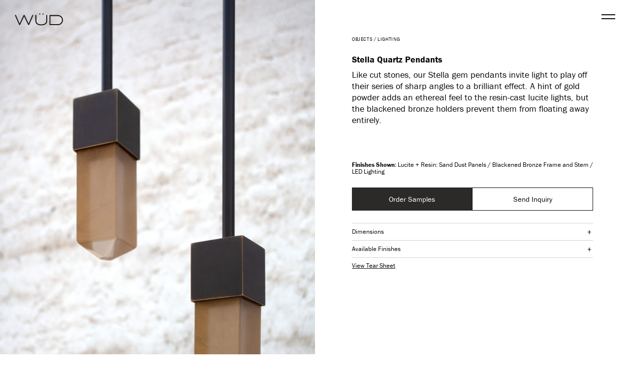

--- FILE ---
content_type: text/html; charset=UTF-8
request_url: https://wudfurniture.com/product/stella-quartz-pendants/
body_size: 10559
content:
<!doctype html>
<html lang="en-US">
  <head>
  <!-- Global site tag (gtag.js) - Google Analytics -->
  <script async src="https://www.googletagmanager.com/gtag/js?id=UA-167058737-1"></script>
  <script>
  window.dataLayer = window.dataLayer || [];
  function gtag(){dataLayer.push(arguments);}
  gtag('js', new Date());

  gtag('config', 'UA-167058737-1');
  </script>
  <meta charset="utf-8">
  <meta http-equiv="x-ua-compatible" content="ie=edge">
  <meta name="viewport" content="width=device-width, initial-scale=1.0, maximum-scale=5.0" />
  <meta name="HandheldFriendly" content="true" />
  <link rel="stylesheet" href="https://use.typekit.net/djt8oir.css">
  <link rel="apple-touch-icon" sizes="180x180" href="/apple-touch-icon.png">
  <link rel="icon" type="image/png" sizes="32x32" href="/favicon-32x32.png">
  <link rel="icon" type="image/png" sizes="16x16" href="/favicon-16x16.png">
  <link rel="manifest" href="/site.webmanifest">
  <meta name='robots' content='index, follow, max-image-preview:large, max-snippet:-1, max-video-preview:-1' />

	<!-- This site is optimized with the Yoast SEO plugin v19.6.1 - https://yoast.com/wordpress/plugins/seo/ -->
	<title>Stella Quartz Pendants - Wud Furniture</title>
	<meta name="description" content="Like cut stones, our Stella gem pendants invite light to play off their series of sharp angles to a brilliant effect. A hint of gold powder adds an ethereal feel to the resin-cast lucite lights, but the blackened bronze holders prevent them from floating away entirely.   &nbsp;" />
	<link rel="canonical" href="https://wudfurniture.com/product/stella-quartz-pendants/" />
	<meta property="og:locale" content="en_US" />
	<meta property="og:type" content="article" />
	<meta property="og:title" content="Stella Quartz Pendants - Wud Furniture" />
	<meta property="og:description" content="Like cut stones, our Stella gem pendants invite light to play off their series of sharp angles to a brilliant effect. A hint of gold powder adds an ethereal feel to the resin-cast lucite lights, but the blackened bronze holders prevent them from floating away entirely.   &nbsp;" />
	<meta property="og:url" content="https://wudfurniture.com/product/stella-quartz-pendants/" />
	<meta property="og:site_name" content="Wud Furniture" />
	<meta property="article:modified_time" content="2025-12-08T19:38:41+00:00" />
	<meta property="og:image" content="https://wudfurniture.com/wp-content/uploads/2020/08/IMG_0421-square-1-scaled.jpg" />
	<meta property="og:image:width" content="2560" />
	<meta property="og:image:height" content="2560" />
	<meta property="og:image:type" content="image/jpeg" />
	<meta name="twitter:card" content="summary_large_image" />
	<script type="application/ld+json" class="yoast-schema-graph">{"@context":"https://schema.org","@graph":[{"@type":"WebPage","@id":"https://wudfurniture.com/product/stella-quartz-pendants/","url":"https://wudfurniture.com/product/stella-quartz-pendants/","name":"Stella Quartz Pendants - Wud Furniture","isPartOf":{"@id":"https://wudfurniture.com/#website"},"primaryImageOfPage":{"@id":"https://wudfurniture.com/product/stella-quartz-pendants/#primaryimage"},"image":{"@id":"https://wudfurniture.com/product/stella-quartz-pendants/#primaryimage"},"thumbnailUrl":"https://wudfurniture.com/wp-content/uploads/2020/08/IMG_0421-square-1-scaled.jpg","datePublished":"2020-08-18T22:31:28+00:00","dateModified":"2025-12-08T19:38:41+00:00","description":"Like cut stones, our Stella gem pendants invite light to play off their series of sharp angles to a brilliant effect. A hint of gold powder adds an ethereal feel to the resin-cast lucite lights, but the blackened bronze holders prevent them from floating away entirely.  &nbsp;","breadcrumb":{"@id":"https://wudfurniture.com/product/stella-quartz-pendants/#breadcrumb"},"inLanguage":"en-US","potentialAction":[{"@type":"ReadAction","target":["https://wudfurniture.com/product/stella-quartz-pendants/"]}]},{"@type":"ImageObject","inLanguage":"en-US","@id":"https://wudfurniture.com/product/stella-quartz-pendants/#primaryimage","url":"https://wudfurniture.com/wp-content/uploads/2020/08/IMG_0421-square-1-scaled.jpg","contentUrl":"https://wudfurniture.com/wp-content/uploads/2020/08/IMG_0421-square-1-scaled.jpg","width":2560,"height":2560},{"@type":"BreadcrumbList","@id":"https://wudfurniture.com/product/stella-quartz-pendants/#breadcrumb","itemListElement":[{"@type":"ListItem","position":1,"name":"Home","item":"https://wudfurniture.com/"},{"@type":"ListItem","position":2,"name":"Stella Quartz Pendants"}]},{"@type":"WebSite","@id":"https://wudfurniture.com/#website","url":"https://wudfurniture.com/","name":"Wud Furniture","description":"Just another WordPress site","potentialAction":[{"@type":"SearchAction","target":{"@type":"EntryPoint","urlTemplate":"https://wudfurniture.com/?s={search_term_string}"},"query-input":"required name=search_term_string"}],"inLanguage":"en-US"}]}</script>
	<!-- / Yoast SEO plugin. -->


<script type="text/javascript">
/* <![CDATA[ */
window._wpemojiSettings = {"baseUrl":"https:\/\/s.w.org\/images\/core\/emoji\/14.0.0\/72x72\/","ext":".png","svgUrl":"https:\/\/s.w.org\/images\/core\/emoji\/14.0.0\/svg\/","svgExt":".svg","source":{"concatemoji":"https:\/\/wudfurniture.com\/wp-includes\/js\/wp-emoji-release.min.js?ver=6.4.2"}};
/*! This file is auto-generated */
!function(i,n){var o,s,e;function c(e){try{var t={supportTests:e,timestamp:(new Date).valueOf()};sessionStorage.setItem(o,JSON.stringify(t))}catch(e){}}function p(e,t,n){e.clearRect(0,0,e.canvas.width,e.canvas.height),e.fillText(t,0,0);var t=new Uint32Array(e.getImageData(0,0,e.canvas.width,e.canvas.height).data),r=(e.clearRect(0,0,e.canvas.width,e.canvas.height),e.fillText(n,0,0),new Uint32Array(e.getImageData(0,0,e.canvas.width,e.canvas.height).data));return t.every(function(e,t){return e===r[t]})}function u(e,t,n){switch(t){case"flag":return n(e,"\ud83c\udff3\ufe0f\u200d\u26a7\ufe0f","\ud83c\udff3\ufe0f\u200b\u26a7\ufe0f")?!1:!n(e,"\ud83c\uddfa\ud83c\uddf3","\ud83c\uddfa\u200b\ud83c\uddf3")&&!n(e,"\ud83c\udff4\udb40\udc67\udb40\udc62\udb40\udc65\udb40\udc6e\udb40\udc67\udb40\udc7f","\ud83c\udff4\u200b\udb40\udc67\u200b\udb40\udc62\u200b\udb40\udc65\u200b\udb40\udc6e\u200b\udb40\udc67\u200b\udb40\udc7f");case"emoji":return!n(e,"\ud83e\udef1\ud83c\udffb\u200d\ud83e\udef2\ud83c\udfff","\ud83e\udef1\ud83c\udffb\u200b\ud83e\udef2\ud83c\udfff")}return!1}function f(e,t,n){var r="undefined"!=typeof WorkerGlobalScope&&self instanceof WorkerGlobalScope?new OffscreenCanvas(300,150):i.createElement("canvas"),a=r.getContext("2d",{willReadFrequently:!0}),o=(a.textBaseline="top",a.font="600 32px Arial",{});return e.forEach(function(e){o[e]=t(a,e,n)}),o}function t(e){var t=i.createElement("script");t.src=e,t.defer=!0,i.head.appendChild(t)}"undefined"!=typeof Promise&&(o="wpEmojiSettingsSupports",s=["flag","emoji"],n.supports={everything:!0,everythingExceptFlag:!0},e=new Promise(function(e){i.addEventListener("DOMContentLoaded",e,{once:!0})}),new Promise(function(t){var n=function(){try{var e=JSON.parse(sessionStorage.getItem(o));if("object"==typeof e&&"number"==typeof e.timestamp&&(new Date).valueOf()<e.timestamp+604800&&"object"==typeof e.supportTests)return e.supportTests}catch(e){}return null}();if(!n){if("undefined"!=typeof Worker&&"undefined"!=typeof OffscreenCanvas&&"undefined"!=typeof URL&&URL.createObjectURL&&"undefined"!=typeof Blob)try{var e="postMessage("+f.toString()+"("+[JSON.stringify(s),u.toString(),p.toString()].join(",")+"));",r=new Blob([e],{type:"text/javascript"}),a=new Worker(URL.createObjectURL(r),{name:"wpTestEmojiSupports"});return void(a.onmessage=function(e){c(n=e.data),a.terminate(),t(n)})}catch(e){}c(n=f(s,u,p))}t(n)}).then(function(e){for(var t in e)n.supports[t]=e[t],n.supports.everything=n.supports.everything&&n.supports[t],"flag"!==t&&(n.supports.everythingExceptFlag=n.supports.everythingExceptFlag&&n.supports[t]);n.supports.everythingExceptFlag=n.supports.everythingExceptFlag&&!n.supports.flag,n.DOMReady=!1,n.readyCallback=function(){n.DOMReady=!0}}).then(function(){return e}).then(function(){var e;n.supports.everything||(n.readyCallback(),(e=n.source||{}).concatemoji?t(e.concatemoji):e.wpemoji&&e.twemoji&&(t(e.twemoji),t(e.wpemoji)))}))}((window,document),window._wpemojiSettings);
/* ]]> */
</script>
<style id='wp-emoji-styles-inline-css' type='text/css'>

	img.wp-smiley, img.emoji {
		display: inline !important;
		border: none !important;
		box-shadow: none !important;
		height: 1em !important;
		width: 1em !important;
		margin: 0 0.07em !important;
		vertical-align: -0.1em !important;
		background: none !important;
		padding: 0 !important;
	}
</style>
<link rel='stylesheet' id='wp-block-library-css' href='https://wudfurniture.com/wp-includes/css/dist/block-library/style.min.css?ver=6.4.2' type='text/css' media='all' />
<style id='global-styles-inline-css' type='text/css'>
body{--wp--preset--color--black: #000000;--wp--preset--color--cyan-bluish-gray: #abb8c3;--wp--preset--color--white: #ffffff;--wp--preset--color--pale-pink: #f78da7;--wp--preset--color--vivid-red: #cf2e2e;--wp--preset--color--luminous-vivid-orange: #ff6900;--wp--preset--color--luminous-vivid-amber: #fcb900;--wp--preset--color--light-green-cyan: #7bdcb5;--wp--preset--color--vivid-green-cyan: #00d084;--wp--preset--color--pale-cyan-blue: #8ed1fc;--wp--preset--color--vivid-cyan-blue: #0693e3;--wp--preset--color--vivid-purple: #9b51e0;--wp--preset--gradient--vivid-cyan-blue-to-vivid-purple: linear-gradient(135deg,rgba(6,147,227,1) 0%,rgb(155,81,224) 100%);--wp--preset--gradient--light-green-cyan-to-vivid-green-cyan: linear-gradient(135deg,rgb(122,220,180) 0%,rgb(0,208,130) 100%);--wp--preset--gradient--luminous-vivid-amber-to-luminous-vivid-orange: linear-gradient(135deg,rgba(252,185,0,1) 0%,rgba(255,105,0,1) 100%);--wp--preset--gradient--luminous-vivid-orange-to-vivid-red: linear-gradient(135deg,rgba(255,105,0,1) 0%,rgb(207,46,46) 100%);--wp--preset--gradient--very-light-gray-to-cyan-bluish-gray: linear-gradient(135deg,rgb(238,238,238) 0%,rgb(169,184,195) 100%);--wp--preset--gradient--cool-to-warm-spectrum: linear-gradient(135deg,rgb(74,234,220) 0%,rgb(151,120,209) 20%,rgb(207,42,186) 40%,rgb(238,44,130) 60%,rgb(251,105,98) 80%,rgb(254,248,76) 100%);--wp--preset--gradient--blush-light-purple: linear-gradient(135deg,rgb(255,206,236) 0%,rgb(152,150,240) 100%);--wp--preset--gradient--blush-bordeaux: linear-gradient(135deg,rgb(254,205,165) 0%,rgb(254,45,45) 50%,rgb(107,0,62) 100%);--wp--preset--gradient--luminous-dusk: linear-gradient(135deg,rgb(255,203,112) 0%,rgb(199,81,192) 50%,rgb(65,88,208) 100%);--wp--preset--gradient--pale-ocean: linear-gradient(135deg,rgb(255,245,203) 0%,rgb(182,227,212) 50%,rgb(51,167,181) 100%);--wp--preset--gradient--electric-grass: linear-gradient(135deg,rgb(202,248,128) 0%,rgb(113,206,126) 100%);--wp--preset--gradient--midnight: linear-gradient(135deg,rgb(2,3,129) 0%,rgb(40,116,252) 100%);--wp--preset--font-size--small: 13px;--wp--preset--font-size--medium: 20px;--wp--preset--font-size--large: 36px;--wp--preset--font-size--x-large: 42px;--wp--preset--spacing--20: 0.44rem;--wp--preset--spacing--30: 0.67rem;--wp--preset--spacing--40: 1rem;--wp--preset--spacing--50: 1.5rem;--wp--preset--spacing--60: 2.25rem;--wp--preset--spacing--70: 3.38rem;--wp--preset--spacing--80: 5.06rem;--wp--preset--shadow--natural: 6px 6px 9px rgba(0, 0, 0, 0.2);--wp--preset--shadow--deep: 12px 12px 50px rgba(0, 0, 0, 0.4);--wp--preset--shadow--sharp: 6px 6px 0px rgba(0, 0, 0, 0.2);--wp--preset--shadow--outlined: 6px 6px 0px -3px rgba(255, 255, 255, 1), 6px 6px rgba(0, 0, 0, 1);--wp--preset--shadow--crisp: 6px 6px 0px rgba(0, 0, 0, 1);}body { margin: 0; }.wp-site-blocks > .alignleft { float: left; margin-right: 2em; }.wp-site-blocks > .alignright { float: right; margin-left: 2em; }.wp-site-blocks > .aligncenter { justify-content: center; margin-left: auto; margin-right: auto; }:where(.is-layout-flex){gap: 0.5em;}:where(.is-layout-grid){gap: 0.5em;}body .is-layout-flow > .alignleft{float: left;margin-inline-start: 0;margin-inline-end: 2em;}body .is-layout-flow > .alignright{float: right;margin-inline-start: 2em;margin-inline-end: 0;}body .is-layout-flow > .aligncenter{margin-left: auto !important;margin-right: auto !important;}body .is-layout-constrained > .alignleft{float: left;margin-inline-start: 0;margin-inline-end: 2em;}body .is-layout-constrained > .alignright{float: right;margin-inline-start: 2em;margin-inline-end: 0;}body .is-layout-constrained > .aligncenter{margin-left: auto !important;margin-right: auto !important;}body .is-layout-constrained > :where(:not(.alignleft):not(.alignright):not(.alignfull)){max-width: var(--wp--style--global--content-size);margin-left: auto !important;margin-right: auto !important;}body .is-layout-constrained > .alignwide{max-width: var(--wp--style--global--wide-size);}body .is-layout-flex{display: flex;}body .is-layout-flex{flex-wrap: wrap;align-items: center;}body .is-layout-flex > *{margin: 0;}body .is-layout-grid{display: grid;}body .is-layout-grid > *{margin: 0;}body{padding-top: 0px;padding-right: 0px;padding-bottom: 0px;padding-left: 0px;}a:where(:not(.wp-element-button)){text-decoration: underline;}.wp-element-button, .wp-block-button__link{background-color: #32373c;border-width: 0;color: #fff;font-family: inherit;font-size: inherit;line-height: inherit;padding: calc(0.667em + 2px) calc(1.333em + 2px);text-decoration: none;}.has-black-color{color: var(--wp--preset--color--black) !important;}.has-cyan-bluish-gray-color{color: var(--wp--preset--color--cyan-bluish-gray) !important;}.has-white-color{color: var(--wp--preset--color--white) !important;}.has-pale-pink-color{color: var(--wp--preset--color--pale-pink) !important;}.has-vivid-red-color{color: var(--wp--preset--color--vivid-red) !important;}.has-luminous-vivid-orange-color{color: var(--wp--preset--color--luminous-vivid-orange) !important;}.has-luminous-vivid-amber-color{color: var(--wp--preset--color--luminous-vivid-amber) !important;}.has-light-green-cyan-color{color: var(--wp--preset--color--light-green-cyan) !important;}.has-vivid-green-cyan-color{color: var(--wp--preset--color--vivid-green-cyan) !important;}.has-pale-cyan-blue-color{color: var(--wp--preset--color--pale-cyan-blue) !important;}.has-vivid-cyan-blue-color{color: var(--wp--preset--color--vivid-cyan-blue) !important;}.has-vivid-purple-color{color: var(--wp--preset--color--vivid-purple) !important;}.has-black-background-color{background-color: var(--wp--preset--color--black) !important;}.has-cyan-bluish-gray-background-color{background-color: var(--wp--preset--color--cyan-bluish-gray) !important;}.has-white-background-color{background-color: var(--wp--preset--color--white) !important;}.has-pale-pink-background-color{background-color: var(--wp--preset--color--pale-pink) !important;}.has-vivid-red-background-color{background-color: var(--wp--preset--color--vivid-red) !important;}.has-luminous-vivid-orange-background-color{background-color: var(--wp--preset--color--luminous-vivid-orange) !important;}.has-luminous-vivid-amber-background-color{background-color: var(--wp--preset--color--luminous-vivid-amber) !important;}.has-light-green-cyan-background-color{background-color: var(--wp--preset--color--light-green-cyan) !important;}.has-vivid-green-cyan-background-color{background-color: var(--wp--preset--color--vivid-green-cyan) !important;}.has-pale-cyan-blue-background-color{background-color: var(--wp--preset--color--pale-cyan-blue) !important;}.has-vivid-cyan-blue-background-color{background-color: var(--wp--preset--color--vivid-cyan-blue) !important;}.has-vivid-purple-background-color{background-color: var(--wp--preset--color--vivid-purple) !important;}.has-black-border-color{border-color: var(--wp--preset--color--black) !important;}.has-cyan-bluish-gray-border-color{border-color: var(--wp--preset--color--cyan-bluish-gray) !important;}.has-white-border-color{border-color: var(--wp--preset--color--white) !important;}.has-pale-pink-border-color{border-color: var(--wp--preset--color--pale-pink) !important;}.has-vivid-red-border-color{border-color: var(--wp--preset--color--vivid-red) !important;}.has-luminous-vivid-orange-border-color{border-color: var(--wp--preset--color--luminous-vivid-orange) !important;}.has-luminous-vivid-amber-border-color{border-color: var(--wp--preset--color--luminous-vivid-amber) !important;}.has-light-green-cyan-border-color{border-color: var(--wp--preset--color--light-green-cyan) !important;}.has-vivid-green-cyan-border-color{border-color: var(--wp--preset--color--vivid-green-cyan) !important;}.has-pale-cyan-blue-border-color{border-color: var(--wp--preset--color--pale-cyan-blue) !important;}.has-vivid-cyan-blue-border-color{border-color: var(--wp--preset--color--vivid-cyan-blue) !important;}.has-vivid-purple-border-color{border-color: var(--wp--preset--color--vivid-purple) !important;}.has-vivid-cyan-blue-to-vivid-purple-gradient-background{background: var(--wp--preset--gradient--vivid-cyan-blue-to-vivid-purple) !important;}.has-light-green-cyan-to-vivid-green-cyan-gradient-background{background: var(--wp--preset--gradient--light-green-cyan-to-vivid-green-cyan) !important;}.has-luminous-vivid-amber-to-luminous-vivid-orange-gradient-background{background: var(--wp--preset--gradient--luminous-vivid-amber-to-luminous-vivid-orange) !important;}.has-luminous-vivid-orange-to-vivid-red-gradient-background{background: var(--wp--preset--gradient--luminous-vivid-orange-to-vivid-red) !important;}.has-very-light-gray-to-cyan-bluish-gray-gradient-background{background: var(--wp--preset--gradient--very-light-gray-to-cyan-bluish-gray) !important;}.has-cool-to-warm-spectrum-gradient-background{background: var(--wp--preset--gradient--cool-to-warm-spectrum) !important;}.has-blush-light-purple-gradient-background{background: var(--wp--preset--gradient--blush-light-purple) !important;}.has-blush-bordeaux-gradient-background{background: var(--wp--preset--gradient--blush-bordeaux) !important;}.has-luminous-dusk-gradient-background{background: var(--wp--preset--gradient--luminous-dusk) !important;}.has-pale-ocean-gradient-background{background: var(--wp--preset--gradient--pale-ocean) !important;}.has-electric-grass-gradient-background{background: var(--wp--preset--gradient--electric-grass) !important;}.has-midnight-gradient-background{background: var(--wp--preset--gradient--midnight) !important;}.has-small-font-size{font-size: var(--wp--preset--font-size--small) !important;}.has-medium-font-size{font-size: var(--wp--preset--font-size--medium) !important;}.has-large-font-size{font-size: var(--wp--preset--font-size--large) !important;}.has-x-large-font-size{font-size: var(--wp--preset--font-size--x-large) !important;}
.wp-block-navigation a:where(:not(.wp-element-button)){color: inherit;}
:where(.wp-block-post-template.is-layout-flex){gap: 1.25em;}:where(.wp-block-post-template.is-layout-grid){gap: 1.25em;}
:where(.wp-block-columns.is-layout-flex){gap: 2em;}:where(.wp-block-columns.is-layout-grid){gap: 2em;}
.wp-block-pullquote{font-size: 1.5em;line-height: 1.6;}
</style>
<link rel='stylesheet' id='contact-form-7-css' href='https://wudfurniture.com/wp-content/plugins/contact-form-7/includes/css/styles.css?ver=5.6.3' type='text/css' media='all' />
<link rel='stylesheet' id='sage/main.css-css' href='https://wudfurniture.com/wp-content/themes/wud/dist/styles/main_b16f4c6a.css' type='text/css' media='all' />
<script type="text/javascript" src="https://wudfurniture.com/wp-includes/js/jquery/jquery.min.js?ver=3.7.1" id="jquery-core-js"></script>
<script type="text/javascript" src="https://wudfurniture.com/wp-includes/js/jquery/jquery-migrate.min.js?ver=3.4.1" id="jquery-migrate-js"></script>
<link rel="https://api.w.org/" href="https://wudfurniture.com/wp-json/" /><link rel="alternate" type="application/json" href="https://wudfurniture.com/wp-json/wp/v2/product/3005" /><link rel="EditURI" type="application/rsd+xml" title="RSD" href="https://wudfurniture.com/xmlrpc.php?rsd" />
<meta name="generator" content="WordPress 6.4.2" />
<link rel='shortlink' href='https://wudfurniture.com/?p=3005' />
<link rel="alternate" type="application/json+oembed" href="https://wudfurniture.com/wp-json/oembed/1.0/embed?url=https%3A%2F%2Fwudfurniture.com%2Fproduct%2Fstella-quartz-pendants%2F" />
<link rel="alternate" type="text/xml+oembed" href="https://wudfurniture.com/wp-json/oembed/1.0/embed?url=https%3A%2F%2Fwudfurniture.com%2Fproduct%2Fstella-quartz-pendants%2F&#038;format=xml" />
<meta name="cdp-version" content="1.5.0" /><style type="text/css">.recentcomments a{display:inline !important;padding:0 !important;margin:0 !important;}</style></head>
  <body id="top" class="product-template-default single single-product postid-3005 stella-quartz-pendants app-data index-data singular-data single-data single-product-data single-product-stella-quartz-pendants-data">
        <div class="l-site-container">
      <div class="l-site-container__inner">
                <header class="c-main-header js-this js-main-header">
  <div class="c-main-header__inner">
    <div class="c-menu-toggle">
      <button class="o-menu-toggle js-toggle" data-toggled="this" data-prefix="main-menu" id="menu-toggle" aria-expanded="false">
        <span class="is-vishidden">Menu</span>
        <span class="o-menu-toggle__line"></span>
      </button>
    </div>
    <div class="c-main-header__content">
      <a class="c-main-header__logo c-logo" href="https://wudfurniture.com/">
        <svg xmlns="http://www.w3.org/2000/svg" viewBox="0 0 90 22"><path d="M65.974 19.383H80.7c3.68-.444 6.538-3.495 6.538-7.179 0-3.929-3.3-7.175-7.352-7.233l-.205-.003H65.974v14.415zm13.796 1.862h-.93v-.056H64.111V3.162h16.721v.061c4.635.516 8.268 4.37 8.268 8.981 0 4.985-4.184 9.041-9.33 9.041zm-30.802.355c-10.913 0-10.913-6.806-10.913-9.042V3.127h1.863v9.431c0 3.579 1.074 7.236 9.05 7.236 8.073 0 9.109-3.8 9.109-7.112V3.127h1.861v9.555c0 1.602-.193 3.95-1.863 5.859-1.777 2.03-4.841 3.059-9.107 3.059M32.421 3.103l-6.808 15.202-7.567-15.202h-1.731l-7.34 15.192L2.038 3.103H0l8.1 17.734 1.694.017 7.4-15.31 7.625 15.32 1.695-.032 7.937-17.73h-2.03M52.116.028l-1.333 1.331 1.333 1.332 1.332-1.332L52.116.028m-5.9 0l-1.333 1.331 1.333 1.332 1.332-1.332L46.216.028" fill="#1B1A19" fill-rule="evenodd"/></svg>
      </a>
      <div class="c-main-header__menu">
        <nav class="c-primary-nav u-spacing--and-half" role="navigation">
  
  <div id="menu-primary-navigation" class="c-top-nav"><li id="menu-item-186" class="c-top-nav__item menu-item menu-item-type-custom menu-item-object-custom menu-item-has-children c-menu-dropdown c-menu-dropdown--nav js-this menu-item-186"><div class="c-top-nav__header c-menu-dropdown__header js-toggle"data-toggled="this" aria-expanded="false"><h3><a href="#" class="dropdown-toggle" data-toggle="dropdown">Products</a></h3></div>
<ul class="c-sub-menus u-spacing--half">
	<li id="menu-item-191" class="c-sub-menu menu-item menu-item-type-custom menu-item-object-custom menu-item-191"><div class="c-sub-menu__title"><a href="#">All Products</a></div></li>
	<li id="menu-item-197" class="c-sub-menu menu-item menu-item-type-custom menu-item-object-custom menu-item-has-children menu-item-197"><div class="c-sub-menu__title"><a href="#" class="dropdown-toggle" data-toggle="dropdown">Collections</a></div>
	<ul class="c-sub-menu__list">
		<li id="menu-item-4293" class="c-sub-menu menu-item menu-item-type-taxonomy menu-item-object-product_collection menu-item-4293"><a href="https://wudfurniture.com/product_collection/ridge/">Ridge</a></li>
		<li id="menu-item-3461" class="c-sub-menu menu-item menu-item-type-taxonomy menu-item-object-product_collection menu-item-3461"><a href="https://wudfurniture.com/product_collection/kenmare/">Kenmare</a></li>
		<li id="menu-item-198" class="c-sub-menu menu-item menu-item-type-taxonomy menu-item-object-product_collection menu-item-198"><a href="https://wudfurniture.com/product_collection/gotham/">Gotham</a></li>
		<li id="menu-item-199" class="c-sub-menu menu-item menu-item-type-taxonomy menu-item-object-product_collection menu-item-199"><a href="https://wudfurniture.com/product_collection/jasper/">Jasper</a></li>
	</ul>
</li>
	<li id="menu-item-187" class="c-sub-menu menu-item menu-item-type-taxonomy menu-item-object-product_type menu-item-has-children menu-item-187"><div class="c-sub-menu__title"><a href="https://wudfurniture.com/product_type/furniture/" class="dropdown-toggle" data-toggle="dropdown">Furniture</a></div>
	<ul class="c-sub-menu__list">
		<li id="menu-item-192" class="c-sub-menu menu-item menu-item-type-taxonomy menu-item-object-product_type menu-item-192"><a href="https://wudfurniture.com/product_type/tables/">Tables</a></li>
		<li id="menu-item-2557" class="c-sub-menu menu-item menu-item-type-taxonomy menu-item-object-product_type menu-item-2557"><a href="https://wudfurniture.com/product_type/credenza-bars/">Credenzas + Bars</a></li>
		<li id="menu-item-2556" class="c-sub-menu menu-item menu-item-type-taxonomy menu-item-object-product_type menu-item-2556"><a href="https://wudfurniture.com/product_type/dressersandbeds/">Dressers + Beds</a></li>
		<li id="menu-item-194" class="c-sub-menu menu-item menu-item-type-taxonomy menu-item-object-product_type menu-item-194"><a href="https://wudfurniture.com/product_type/desks/">Desks</a></li>
		<li id="menu-item-193" class="c-sub-menu menu-item menu-item-type-taxonomy menu-item-object-product_type menu-item-193"><a href="https://wudfurniture.com/product_type/seating/">Seating</a></li>
	</ul>
</li>
	<li id="menu-item-2555" class="c-sub-menu menu-item menu-item-type-taxonomy menu-item-object-product_type menu-item-has-children menu-item-2555"><div class="c-sub-menu__title"><a href="https://wudfurniture.com/product_type/objects/" class="dropdown-toggle" data-toggle="dropdown">Objects</a></div>
	<ul class="c-sub-menu__list">
		<li id="menu-item-2993" class="c-sub-menu menu-item menu-item-type-taxonomy menu-item-object-product_type menu-item-2993"><a href="https://wudfurniture.com/product_type/lighting/">Lighting</a></li>
		<li id="menu-item-189" class="c-sub-menu menu-item menu-item-type-taxonomy menu-item-object-product_type menu-item-189"><a href="https://wudfurniture.com/product_type/mirrors/">Mirrors</a></li>
	</ul>
</li>
</ul>
</li>
<li id="menu-item-4356" class="c-top-nav__item menu-item menu-item-type-post_type menu-item-object-page menu-item-4356"><div class="c-top-nav__header"><h3><a href="https://wudfurniture.com/metal-resin/">Metal + Resin</a></h3></div></li>
<li id="menu-item-184" class="c-top-nav__item menu-item menu-item-type-post_type menu-item-object-page menu-item-184"><div class="c-top-nav__header"><h3><a href="https://wudfurniture.com/finishes/">Finishes</a></h3></div></li>
<li id="menu-item-185" class="c-top-nav__item menu-item menu-item-type-post_type menu-item-object-page menu-item-185"><div class="c-top-nav__header"><h3><a href="https://wudfurniture.com/about/">About</a></h3></div></li>
<li id="menu-item-1231" class="c-top-nav__item menu-item menu-item-type-post_type menu-item-object-page menu-item-1231"><div class="c-top-nav__header"><h3><a href="https://wudfurniture.com/trade/">Trade</a></h3></div></li>
</div>
  <div class="c-bottom-nav">
    <ul id="menu-secondary-navigation" class="menu"><li id="menu-item-183" class="menu-item menu-item-type-post_type menu-item-object-page menu-item-183"><a href="https://wudfurniture.com/contact/">Contact</a></li>
<li id="menu-item-1180" class="menu-item menu-item-type-post_type menu-item-object-page menu-item-1180"><a href="https://wudfurniture.com/ordersamples/">Order Samples</a></li>
<li id="menu-item-1181" class="menu-item menu-item-type-post_type menu-item-object-page menu-item-1181"><a href="https://wudfurniture.com/frequently-asked-questions/">FAQ</a></li>
</ul>  </div>
</nav>
      </div>
    </div>
  </div>
</header>
        <div class="l-content" role="document">
          <main class="l-main">
                         <section class="o-section c-single-product c-product-grid c-product-grid--single">
  <div class="u-flex">
          <div class="u-col-xs-12 u-col-sm-6">
        <div class="c-product-image-gallery u-hide-until--l">
                                                 <a title="" color="" caption="" href="https://wudfurniture.com/wp-content/uploads/2020/08/IMG_0421-1-683x1024.jpg" class="c-image-block o-gallery-item">
                <img src="https://wudfurniture.com/wp-content/uploads/2020/08/IMG_0421-1-1024x1536.jpg" alt="Stella Quartz Pendants">
                              </a>
            
                                                 <a title="" color="" caption="" href="https://wudfurniture.com/wp-content/uploads/2020/08/IMG_0418-2-738x1024.jpg" class="c-image-block o-gallery-item">
                <img src="https://wudfurniture.com/wp-content/uploads/2020/08/IMG_0418-2-1108x1536.jpg" alt="Stella Quartz Pendants">
                              </a>
            
                                                 <a title="" color="" caption="" href="https://wudfurniture.com/wp-content/uploads/2020/08/IMG_0421-683x1024.jpg" class="c-image-block o-gallery-item">
                <img src="https://wudfurniture.com/wp-content/uploads/2020/08/IMG_0421-1024x1536.jpg" alt="Stella Quartz Pendants">
                              </a>
            
                                                 <a title="" color="" caption="" href="https://wudfurniture.com/wp-content/uploads/2020/08/IMG_0554-2-691x1024.jpg" class="c-image-block o-gallery-item">
                <img src="https://wudfurniture.com/wp-content/uploads/2020/08/IMG_0554-2-1037x1536.jpg" alt="Stella Quartz Pendants">
                              </a>
            
                                                 <a title="" color="" caption="" href="https://wudfurniture.com/wp-content/uploads/2020/08/IMG_0559-683x1024.jpg" class="c-image-block o-gallery-item">
                <img src="https://wudfurniture.com/wp-content/uploads/2020/08/IMG_0559-1024x1536.jpg" alt="Stella Quartz Pendants">
                              </a>
            
                                                 <a title="" color="" caption="" href="https://wudfurniture.com/wp-content/uploads/2020/08/IMG_0561-686x1024.jpg" class="c-image-block o-gallery-item">
                <img src="https://wudfurniture.com/wp-content/uploads/2020/08/IMG_0561-1030x1536.jpg" alt="Stella Quartz Pendants">
                              </a>
            
                                                 <a title="" color="" caption="" href="https://wudfurniture.com/wp-content/uploads/2020/10/IMG_1703-edit-731x1024.jpg" class="c-image-block o-gallery-item">
                <img src="https://wudfurniture.com/wp-content/uploads/2020/10/IMG_1703-edit-1097x1536.jpg" alt="Stella Quartz Pendants">
                              </a>
            
                  </div>
        <div class="c-product-image-gallery u-hide-after--l">
                                                 <div class="c-image-block">
                <img src="https://wudfurniture.com/wp-content/uploads/2020/08/IMG_0421-1-683x1024.jpg" alt="Stella Quartz Pendants">
                              </div>
            
                                                 <div class="c-image-block">
                <img src="https://wudfurniture.com/wp-content/uploads/2020/08/IMG_0418-2-738x1024.jpg" alt="Stella Quartz Pendants">
                              </div>
            
                                                 <div class="c-image-block">
                <img src="https://wudfurniture.com/wp-content/uploads/2020/08/IMG_0421-683x1024.jpg" alt="Stella Quartz Pendants">
                              </div>
            
                                                 <div class="c-image-block">
                <img src="https://wudfurniture.com/wp-content/uploads/2020/08/IMG_0554-2-691x1024.jpg" alt="Stella Quartz Pendants">
                              </div>
            
                                                 <div class="c-image-block">
                <img src="https://wudfurniture.com/wp-content/uploads/2020/08/IMG_0559-683x1024.jpg" alt="Stella Quartz Pendants">
                              </div>
            
                                                 <div class="c-image-block">
                <img src="https://wudfurniture.com/wp-content/uploads/2020/08/IMG_0561-686x1024.jpg" alt="Stella Quartz Pendants">
                              </div>
            
                                                 <div class="c-image-block">
                <img src="https://wudfurniture.com/wp-content/uploads/2020/10/IMG_1703-edit-731x1024.jpg" alt="Stella Quartz Pendants">
                              </div>
            
                  </div>

      </div>
    
    <div class="u-col-xs-12 u-col-sm-6">
      <div class="c-product-info u-spacing is-sticky">
                  <ul class="c-breadcrumb">
                          <li>
                <a href="https://wudfurniture.com/product_type/lighting/" class="o-h10">Objects</a>
              </li>
              <li>
                <a href="https://wudfurniture.com/product_type/lighting/" class="o-h10">Lighting</a>
              </li>
                      </ul>
                <div class="u-spacing--third">
                      <h4>Stella Quartz Pendants</h4>
                                <div class="o-text u-spacing">
              <p><span style="font-weight: 400;">Like cut stones, our Stella gem pendants invite light to play off their series of sharp angles to a brilliant effect. A hint of gold powder adds an ethereal feel to the resin-cast lucite lights, but the blackened bronze holders prevent them from floating away entirely. </span></p>
<p>&nbsp;</p>

            </div>
                  </div>
                  <div class="c-finishes-result">
            <div class="o-h9 u-spacing--half">
              <p>Lucite + Resin: Sand Dust Panels / Blackened Bronze Frame and Stem / LED Lighting</p>

            </div>
          </div>
                
        

        <div class="c-button-group">
          <a href="/ordersamples" class="o-button o-button--dark">Order Samples</a>

          <div class="c-inquiry-form-button o-button o-button--light">Send Inquiry</div>
          <div class="c-form-modal modal" id="inquiry-form">
            <div class="c-inquiry-form u-spacing--double">
              <div class="u-spacing">
                <div class="o-h10 is-uppercase">
                  Product Inquiry
                </div>
                <div class="u-spacing--third">
                  <h4 class="is-uppercase">Stella Quartz Pendants</h4>

                  <div class="c-form-container">
                    
                    
                    <div role="form" class="wpcf7" id="wpcf7-f267-p3005-o1" lang="en-US" dir="ltr">
                      <div class="screen-reader-response"></div>
                      <form action="/product/stella-quartz-pendants/#wpcf7-f267-p3005-o1" method="post" class="wpcf7-form" novalidate="novalidate">
                        <div style="display: none;">
                          <input type="hidden" name="_wpcf7" value="267">
                          <input type="hidden" name="_wpcf7_version" value="5.1.3">
                          <input type="hidden" name="_wpcf7_locale" value="en_US">
                          <input type="hidden" name="_wpcf7_unit_tag" value="wpcf7-f267-p3005-o1">
                          <input type="hidden" name="_wpcf7_container_post" value="3005">
                        </div>
                        <div class="c-form-sections u-spacing--double">
                          <div class="c-form-section u-spacing">
                            <p>Please fill out the form below and we will get back in touch with pricing as soon as we can.</p>
                            <div class="c-form-section__header">
                              <h6>Contact Information</h6>
                            </div>
                            <div class="l-grid l-grid--2up">
                              <div class="c-input-row l-grid-item">
                                <div class="c-input-field">
                                  <input type="text" name="first-name" value="" size="40" class="wpcf7-form-control wpcf7-text wpcf7-validates-as-required" aria-required="true" aria-invalid="false" placeholder="First Name" /><label> First Name</label>
                                </div>
                              </div>
                              <div class="c-input-row l-grid-item">
                                <div class="c-input-field">
                                  <input type="text" name="last-name" value="" size="40" class="wpcf7-form-control wpcf7-text wpcf7-validates-as-required" aria-required="true" aria-invalid="false" placeholder="Last Name" /><label> Last Name</label>
                                </div>
                              </div>
                              <div class="c-input-row l-grid-item">
                                <div class="c-input-field">
                                  <input type="email" name="email" value="" size="40" class="wpcf7-form-control wpcf7-text wpcf7-email wpcf7-validates-as-required wpcf7-validates-as-email" aria-required="true" aria-invalid="false" placeholder="Email Address" /><label>
                                    Email Address</label>
                                </div>
                              </div>

                              <div class="c-input-row l-grid-item">
                                <div class="c-input-field">
                                  <input type="text" name="phone-number" value="" size="40" class="wpcf7-form-control wpcf7-text" aria-invalid="false" placeholder="Phone (optional)"><label> Phone (optional)</label>
                                </div>
                              </div>
                              <div class="c-input-row l-grid-item">
                                <div class="c-input-field">
                                  <input type="text" name="company" value="" size="40" class="wpcf7-form-control wpcf7-text" aria-invalid="false" placeholder="Company (optional)"><label> Company (optional)</label>
                                </div>
                              </div>
                              <div class="visually-hidden l-grid-item">
                                <div class="c-input-field">
                                  <label class="hp-message">Please leave this field empty.</label><input class="wpcf7-form-control wpcf7-text" type="text" name="website" value="" size="40" tabindex="-1" autocomplete="nope">
                                </div>
                              </div>
                            </div>
                          </div>

                                                      <div class="c-form-section u-spacing">
                              <div class="c-form-section__header">
                                <h6>Product Specifications</h6>
                              </div>
                              <div class="l-grid l-grid--2up">
                                                                                                  <div class="l-grid-item">
                                    <div class="c-select-dropdown">
                                      <select name="size" class="wpcf7-form-control wpcf7-select" aria-invalid="false">
                                        <option selected disabled>Size</option>
                                                                                  <option value="L 3 in. / W 3 in. / D 9 in.">L 3 in. / W 3 in. / D 9 in.</option>
                                                                              </select>
                                    </div>
                                  </div>
                                                                                                                                                                                                        <div class="l-grid-item">
                                      <div class="c-select-dropdown">
                                        <select name="finish-selection-1" class="wpcf7-form-control wpcf7-select" aria-invalid="false">
                                          <option selected disabled>Panels Metal + Resin Finish</option>
                                                                                                                                  <option value="Panels Metal + Resin Finish: Stella: Lucite + Resin | Lunar Dust ">Stella: Lucite + Resin | Lunar Dust </option>
                                                                                                                                  <option value="Panels Metal + Resin Finish: Stella: Lucite + Resin | Bowie">Stella: Lucite + Resin | Bowie</option>
                                                                                                                                  <option value="Panels Metal + Resin Finish: Stella: Lucite + Resin | Black Gold Dust">Stella: Lucite + Resin | Black Gold Dust</option>
                                                                                                                                  <option value="Panels Metal + Resin Finish: Stella: Lucite + Resin | Black Moon Dust">Stella: Lucite + Resin | Black Moon Dust</option>
                                                                                                                                  <option value="Panels Metal + Resin Finish: Stella: Lucite + Resin | Black Star Dust">Stella: Lucite + Resin | Black Star Dust</option>
                                                                                                                                  <option value="Panels Metal + Resin Finish: Stella: Lucite + Resin | Silver Dust">Stella: Lucite + Resin | Silver Dust</option>
                                                                                                                                  <option value="Panels Metal + Resin Finish: Stella: Lucite + Resin | Sand Dust">Stella: Lucite + Resin | Sand Dust</option>
                                                                                  </select>
                                      </div>
                                    </div>
                                                                                                                                                                                                            <div class="l-grid-item">
                                      <div class="c-select-dropdown">
                                        <select name="finish-selection-2" class="wpcf7-form-control wpcf7-select" aria-invalid="false">
                                          <option selected disabled>Metal Frame + Stem Finish</option>
                                                                                                                                  <option value="Metal Frame + Stem Finish: Bronze | Burnished">Bronze | Burnished</option>
                                                                                                                                  <option value="Metal Frame + Stem Finish: Bronze | Light Patina ">Bronze | Light Patina </option>
                                                                                                                                  <option value="Metal Frame + Stem Finish: Bronze | Blackened">Bronze | Blackened</option>
                                                                                  </select>
                                      </div>
                                    </div>
                                                                                                                                  </div>
                            </div>
                          
                          <div class="c-form-section u-spacing">
                            <textarea name="custom-text" cols="40" rows="10" class="wpcf7-form-control wpcf7-textarea" aria-invalid="false"
                              placeholder="Products may be customized, please add customization requests or additional comments here."></textarea>

                          </div>
                          <input type="submit" value="Submit Inquiry" class="wpcf7-form-control wpcf7-submit o-button o-button--dark">
                        </div>
                        <div class="wpcf7-response-output wpcf7-display-none"></div>
                      </form>
                    </div>

                  </div>
                </div>
              </div>
            </div>
          </div>
        </div>


        <div class="u-spacing--third">
                      <div class="o-accordion">
                                                            <div class="o-accordion__item">
                  <h2 class="o-accordion__title">
                    <button class="o-accordion__toggle" aria-expanded="false" id="accordion-toggle-0">
                      <span class="o-accordion__label o-h9">Dimensions</span>
                      <span class="o-accordion__icon">+</span>
                    </button>
                  </h2>
                  <div class="o-accordion__content u-spacing--half" role="region" aria-labelledby="accordion-toggle-0" id="accordion-info-0" style="display: none;">
                    <p>L 3 in. / W 3 in. / D 9 in.</p>

                  </div>
                </div>
                                                            <div class="o-accordion__item">
                  <h2 class="o-accordion__title">
                    <button class="o-accordion__toggle" aria-expanded="false" id="accordion-toggle-finishes">
                      <span class="o-accordion__label o-h9">Available Finishes</span>
                      <span class="o-accordion__icon">+</span>
                    </button>
                  </h2>
                  <div class="o-accordion__content u-spacing--half" role="region" aria-labelledby="accordion-toggle-finishes" id="accordion-info-finishes" style="display: none;">
                    <div class="c-options">
                      <div class="c-options-groups u-spacing--half">
                                                  
                          <div class="c-option-group u-spacing--quarter">
                                                          <div class="c-option-group__title o-h9">
                                Panels Metal + Resin Finish<span>: <span class="c-option-group__title-result"></span>
                                                              </div>
                                                                                      <ul class="c-option-group__choices">
                                                                                                    <li data-title="Stella: Lucite + Resin | Lunar Dust "><img src="https://wudfurniture.com/wp-content/uploads/2020/03/wud-furniture_stella_lunar-dust-150x150.jpg" alt="Stella: Lucite + Resin"></li>
                                                                                                    <li data-title="Stella: Lucite + Resin | Bowie"><img src="https://wudfurniture.com/wp-content/uploads/2020/03/wud-furniture_stella_bowie-150x150.jpg" alt="Stella: Lucite + Resin"></li>
                                                                                                    <li data-title="Stella: Lucite + Resin | Black Gold Dust"><img src="https://wudfurniture.com/wp-content/uploads/2020/03/wud-furniture_stella_black-gold-150x150.jpg" alt="Stella: Lucite + Resin"></li>
                                                                                                    <li data-title="Stella: Lucite + Resin | Black Moon Dust"><img src="https://wudfurniture.com/wp-content/uploads/2020/08/IMG_0399-2-150x150.jpg" alt="Stella: Lucite + Resin"></li>
                                                                                                    <li data-title="Stella: Lucite + Resin | Black Star Dust"><img src="https://wudfurniture.com/wp-content/uploads/2020/08/IMG_0791-150x150.jpg" alt="Stella: Lucite + Resin"></li>
                                                                                                    <li data-title="Stella: Lucite + Resin | Silver Dust"><img src="https://wudfurniture.com/wp-content/uploads/2020/08/IMG_0778-150x150.jpg" alt="Stella: Lucite + Resin"></li>
                                                                                                    <li data-title="Stella: Lucite + Resin | Sand Dust"><img src="https://wudfurniture.com/wp-content/uploads/2020/08/IMG_0739-2-150x150.jpg" alt="Stella: Lucite + Resin"></li>
                                                              </ul>
                                                      </div>
                                                  
                          <div class="c-option-group u-spacing--quarter">
                                                          <div class="c-option-group__title o-h9">
                                Metal Frame + Stem Finish<span>: <span class="c-option-group__title-result"></span>
                                                              </div>
                                                                                      <ul class="c-option-group__choices">
                                                                                                    <li data-title="Bronze | Burnished"><img src="https://wudfurniture.com/wp-content/uploads/2020/03/wud-furniture-swatch-card_Pb-R_Brz-R_bronze-no-patina-150x150.jpg" alt="Bronze"></li>
                                                                                                    <li data-title="Bronze | Light Patina "><img src="https://wudfurniture.com/wp-content/uploads/2020/03/wud-furniture_Pb-R_Brz-R_bronze-light-patina-edited-150x150.jpg" alt="Bronze"></li>
                                                                                                    <li data-title="Bronze | Blackened"><img src="https://wudfurniture.com/wp-content/uploads/2020/04/blackened-bronze-edit-150x150.jpg" alt="Bronze"></li>
                                                              </ul>
                                                      </div>
                                              </div>
                    </div>
                  </div>
                </div>
                          </div>
          

          <div class="c-product-extra-info">
                          <a download class="o-h9" target="_blank" href="https://www.dropbox.com/s/v4ht85v3yxbf3or/Wud-Tearsheet_Stella%20Quartz%20Pendants.pdf?dl=1">View Tear Sheet</a>
                        
            </ul>
          </div>
        </div>


      </div>
    </div>
  </div>
</section>




  <div class="o-section c-product-listing u-spacing--triple--top">
    <div class="c-section-header u-align-left has-top-border has-bottom-border">
      <div class="u-flex-container">
        <div class="c-menu-dropdown c-menu-dropdown--floating js-this">
          <div class="c-menu-dropdown__header js-toggle" data-toggled="this" aria-expanded="false">
            <h3>More from <span>Objects</span></h3>
          </div>
          <div class="c-sub-menus">
            <ul class="c-sub-menu u-spacing--quarter">
                                                                    <li><h5><a href="https://wudfurniture.com/product_type/mirrors/">Mirrors</a></h5></li>
                                                      <li><h5><a href="https://wudfurniture.com/product_type/lighting/">Lighting</a></h5></li>
                                          </ul>
          </div>
        </div>
      </div>
    </div>
              <div class="c-product-grid">
        <div class="l-grid l-grid--4up">
                                   <div class="l-grid-item">
              <a href="https://wudfurniture.com/product/gotham-oval-mirror/" class="c-image-block has-title">
      <img src="https://wudfurniture.com/wp-content/uploads/2020/03/IMG_0147-square-800x800.jpg" alt="Gotham Hanging Oval Mirror">
  
      <h4 class="c-image-block__overlay-title">
      Gotham Hanging Oval Mirror
    </h4>
      </a>
            </div>

                                   <div class="l-grid-item">
              <a href="https://wudfurniture.com/product/kenmare-mirror/" class="c-image-block has-title">
      <img class="o-img-contain" src="https://wudfurniture.com/wp-content/uploads/2021/11/Wud-x-MMI-Mirror-3039-crop-1-620x620.jpg" alt="Kenmare Mirror">
  
      <h4 class="c-image-block__overlay-title">
      Kenmare Mirror
    </h4>
      </a>
            </div>

                                   <div class="l-grid-item">
              <a href="https://wudfurniture.com/product/gotham-round-mirror/" class="c-image-block has-title">
      <img src="https://wudfurniture.com/wp-content/uploads/2020/03/Wud-Furniture-Gotham-Credenza-Zinc-Resin-and-Bleached-Oak-and-Gotham-Round-Mirror-0007-square-800x800.jpg" alt="Gotham Round Mirror">
  
      <h4 class="c-image-block__overlay-title">
      Gotham Round Mirror
    </h4>
      </a>
            </div>

                                   <div class="l-grid-item">
              <a href="https://wudfurniture.com/product/gotham-hanging-round-mirror/" class="c-image-block has-title">
      <img src="https://wudfurniture.com/wp-content/uploads/2020/08/IMG_9971-square-800x800.jpg" alt="Gotham Hanging Round Mirror">
  
      <h4 class="c-image-block__overlay-title">
      Gotham Hanging Round Mirror
    </h4>
      </a>
            </div>

                            </div>
      </div>
      </div>

                </main>
        </div>
                <footer class="c-footer-container">
  <div class="u-flex-container">
    <div class="u-spacing--double">
      <div class="u-flex-row">
        <div class="u-col-xs-12 u-col-sm-6">
          <div class="c-footer-menu">
            <ul id="menu-footer" class="l-grid l-grid--3up"><li id="menu-item-173" class="menu-item menu-item-type-post_type menu-item-object-page menu-item-173"><a href="https://wudfurniture.com/about/">About</a></li>
<li id="menu-item-174" class="menu-item menu-item-type-post_type menu-item-object-page menu-item-174"><a href="https://wudfurniture.com/finishes/">Finishes</a></li>
<li id="menu-item-175" class="menu-item menu-item-type-post_type menu-item-object-page menu-item-175"><a href="https://wudfurniture.com/contact/">Contact</a></li>
<li id="menu-item-179" class="menu-item menu-item-type-taxonomy menu-item-object-product_type menu-item-179"><a href="https://wudfurniture.com/product_type/furniture/">Furniture</a></li>
<li id="menu-item-1179" class="menu-item menu-item-type-post_type menu-item-object-page menu-item-1179"><a href="https://wudfurniture.com/ordersamples/">Order Samples</a></li>
<li id="menu-item-2559" class="menu-item menu-item-type-post_type menu-item-object-page menu-item-2559"><a href="https://wudfurniture.com/frequently-asked-questions/">FAQ</a></li>
</ul>
            <a href="https://www.instagram.com/wudfurniture/" target="_blank" class="social-instagram">
              <svg xmlns="http://www.w3.org/2000/svg" viewBox="0 0 30 30"><g fill="#2B2A28"><path d="M19.499 8H10.58A2.584 2.584 0 008 10.581V19.5a2.585 2.585 0 002.581 2.581H19.5a2.585 2.585 0 002.58-2.581v-8.92A2.584 2.584 0 0019.5 8zM15.04 19.675a4.64 4.64 0 01-4.635-4.635 4.64 4.64 0 014.635-4.635 4.64 4.64 0 014.635 4.635 4.64 4.64 0 01-4.635 4.635zm4.784-8.312a1.098 1.098 0 01-1.097-1.096 1.098 1.098 0 012.194 0c0 .604-.492 1.096-1.097 1.096z"/><path d="M15.04 12.364a2.68 2.68 0 00-2.677 2.676 2.68 2.68 0 002.677 2.677 2.68 2.68 0 002.676-2.677 2.68 2.68 0 00-2.676-2.676z"/><path d="M15 0C6.716 0 0 6.716 0 15c0 8.284 6.716 15 15 15 8.284 0 15-6.716 15-15 0-8.284-6.716-15-15-15zm9.023 19.511a4.557 4.557 0 01-4.552 4.552h-8.942a4.557 4.557 0 01-4.552-4.552V10.57a4.557 4.557 0 014.552-4.552h8.942a4.557 4.557 0 014.552 4.552v8.941z"/></g></svg>
            </a>

            <a href="https://www.pinterest.com/wudfurniture/" target="_blank" class="social-pinterest">
              <svg xmlns="http://www.w3.org/2000/svg" viewBox="0 0 30 30"><g fill="none" fill-rule="evenodd"><circle cx="15" cy="15" r="15" fill="#2B2A28"/><path fill="#FFF" fill-rule="nonzero" d="M15.751 6C10.691 6 8 9.293 8 12.884c0 1.665.916 3.742 2.383 4.4.223.102.344.06.393-.15.044-.16.237-.928.33-1.29a.335.335 0 00-.078-.326c-.487-.572-.874-1.613-.874-2.59 0-2.505 1.96-4.937 5.297-4.937 2.885 0 4.903 1.903 4.903 4.626 0 3.076-1.603 5.204-3.686 5.204-1.152 0-2.01-.919-1.739-2.055.33-1.354.974-2.81.974-3.786 0-.875-.487-1.6-1.481-1.6-1.174 0-2.126 1.18-2.126 2.765 0 1.007.35 1.687.35 1.687l-1.376 5.652c-.364 1.506.05 3.945.086 4.154.022.116.15.153.221.058.114-.153 1.518-2.186 1.911-3.655.143-.536.73-2.708.73-2.708.387.71 1.503 1.304 2.692 1.304 3.535 0 6.09-3.156 6.09-7.073C22.987 8.809 19.823 6 15.751 6z"/></g></svg>
            </a>

          </div>
        </div>
        <div class="u-col-xs-12 u-col-sm-6">
          <div class="u-spacing--half">
            <p><strong>Keep in touch!</strong> Get the latest about new products and special events.</p>
            
            <!-- Begin Mailchimp Signup Form -->
            <div class="c-newsletter-form" id="mc_embed_signup">
              <form action="https://wudfurniture.us11.list-manage.com/subscribe/post?u=37c735c877e37d0e0e7cca538&amp;id=2404204f1e" method="post" id="mc-embedded-subscribe-form" name="mc-embedded-subscribe-form" class="validate" target="_blank" novalidate>
                <div id="mc_embed_signup_scroll">
                  <div class="c-input-row mc-field-group">
                    <div class="c-input-field c-input-field--newsletter">
                      <input placeholder="Email Address" type="email" value="" name="EMAIL" class="required email" id="mce-EMAIL">
                      <label for="mce-EMAIL">Email Address</label>
                    </div>
                    <div id="mce-responses" class="clear">
                      <div class="response" id="mce-error-response" style="display:none"></div>
                      <div class="response" id="mce-success-response" style="display:none"></div>
                    </div>
                    <!-- real people should not fill this in and expect good things - do not remove this or risk form bot signups-->
                    <div style="position: absolute; left: -5000px;" aria-hidden="true"><input type="text" name="b_37c735c877e37d0e0e7cca538_2404204f1e" tabindex="-1" value=""></div>
                    <input type="submit" value="Subscribe" name="subscribe" id="mc-embedded-subscribe" class="o-button">
                  </div>

                </div>
              </form>
            </div>
            <script type='text/javascript' src='//s3.amazonaws.com/downloads.mailchimp.com/js/mc-validate.js'></script><script type='text/javascript'>(function($) {window.fnames = new Array(); window.ftypes = new Array();fnames[0]='EMAIL';ftypes[0]='email';fnames[1]='FNAME';ftypes[1]='text';fnames[2]='LNAME';ftypes[2]='text';fnames[3]='MMERGE3';ftypes[3]='text';}(jQuery));var $mcj = jQuery.noConflict(true);</script>
            <!--End mc_embed_signup-->
          </div>
        </div>

      </div>
      <div class="o-h7">&copy;2026 Wüd. All rights reserved.</div>

    </div>
  </div>
</footer>
        <script type="text/javascript" src="https://wudfurniture.com/wp-content/plugins/contact-form-7/includes/swv/js/index.js?ver=5.6.3" id="swv-js"></script>
<script type="text/javascript" id="contact-form-7-js-extra">
/* <![CDATA[ */
var wpcf7 = {"api":{"root":"https:\/\/wudfurniture.com\/wp-json\/","namespace":"contact-form-7\/v1"}};
/* ]]> */
</script>
<script type="text/javascript" src="https://wudfurniture.com/wp-content/plugins/contact-form-7/includes/js/index.js?ver=5.6.3" id="contact-form-7-js"></script>
<script type="text/javascript" src="https://wudfurniture.com/wp-content/themes/wud/dist/scripts/slick_b16f4c6a.js" id="sage/slick.js-js"></script>
<script type="text/javascript" src="https://wudfurniture.com/wp-content/themes/wud/dist/scripts/magnific-popup_b16f4c6a.js" id="sage/magnific-popup.js-js"></script>
<script type="text/javascript" src="https://wudfurniture.com/wp-content/themes/wud/dist/scripts/modal_b16f4c6a.js" id="sage/modal.js-js"></script>
<script type="text/javascript" src="https://wudfurniture.com/wp-content/themes/wud/dist/scripts/matchHeight_b16f4c6a.js" id="sage/matchHeight.js-js"></script>
<script type="text/javascript" src="https://wudfurniture.com/wp-content/themes/wud/dist/scripts/main_b16f4c6a.js" id="sage/main.js-js"></script>
      </div>
    </div>
  </body>


--- FILE ---
content_type: text/css; charset=UTF-8
request_url: https://wudfurniture.com/wp-content/themes/wud/dist/styles/main_b16f4c6a.css
body_size: 18689
content:
:root{--body-font-size:18px;--font-size-xs:15px;--font-size-s:16px;--font-size-m:18px;--font-size-l:20px;--font-size-xl:28px;--font-size-xxl:42px}@media screen and (min-width:700px){:root{--font-size-xs:15px;--font-size-s:16px;--font-size-m:18px;--font-size-l:20px;--font-size-xl:28px;--font-size-xxl:42px}}*,:after,:before{-webkit-box-sizing:border-box;box-sizing:border-box}blockquote,body,div,figure,footer,form,h1,h2,h3,h4,h5,h6,header,html,iframe,label,legend,li,nav,object,ol,p,section,table,ul{margin:0;padding:0}article,figure,footer,header,hgroup,nav,section{display:block}address{font-style:normal}form ol,form ul{list-style:none;margin-left:0}legend{margin-bottom:6px;font-weight:700}fieldset{border:0;padding:0;margin:0;min-width:0}input,select,textarea{width:100%;border:none;-webkit-appearance:none;-moz-appearance:none;appearance:none}input[type=email],input[type=password],input[type=search],input[type=tel],input[type=text],select{font-size:var(--font-size-xs,15px);font-family:franklin-gothic-urw,sans-serif;padding:5px 0;-webkit-box-shadow:none;box-shadow:none;border-radius:0;border:0;background:transparent}input[type=email]::-webkit-input-placeholder,input[type=password]::-webkit-input-placeholder,input[type=search]::-webkit-input-placeholder,input[type=tel]::-webkit-input-placeholder,input[type=text]::-webkit-input-placeholder,select::-webkit-input-placeholder{color:#ecebe9}input[type=email]::-moz-placeholder,input[type=password]::-moz-placeholder,input[type=search]::-moz-placeholder,input[type=tel]::-moz-placeholder,input[type=text]::-moz-placeholder,select::-moz-placeholder{color:#ecebe9}input[type=email]::-ms-input-placeholder,input[type=password]::-ms-input-placeholder,input[type=search]::-ms-input-placeholder,input[type=tel]::-ms-input-placeholder,input[type=text]::-ms-input-placeholder,select::-ms-input-placeholder{color:#ecebe9}input[type=email]::placeholder,input[type=password]::placeholder,input[type=search]::placeholder,input[type=tel]::placeholder,input[type=text]::placeholder,select::placeholder{color:#ecebe9}input[type=email]:focus,input[type=password]:focus,input[type=search]:focus,input[type=tel]:focus,input[type=text]:focus,select:focus{outline:0}input[type=checkbox],input[type=radio]{outline:none;margin:0 6.25px 0 0;height:18px;width:18px;line-height:1;background-size:18px;background-repeat:no-repeat;background-position:0 0;cursor:pointer;display:block;float:left;border:1px solid #ecebe9;padding:0;-webkit-user-select:none;-moz-user-select:none;-ms-user-select:none;user-select:none;-webkit-appearance:none;-moz-appearance:none;appearance:none;background-color:#fff}input[type=checkbox]+label,input[type=radio]+label{display:inline-block;cursor:pointer;position:relative;margin-bottom:0}input[type=checkbox]:checked,input[type=radio]:checked{background-image:url("data:image/svg+xml;charset=utf-8,%3Csvg xmlns='http://www.w3.org/2000/svg' viewBox='0 0 30 30'%3E%3Cpath d='M26.08 3.56l-2 1.95L10.61 19l-5-4-2.14-1.71L0 17.62l2.17 1.73L9.1 24.9l1.9 1.54 1.77-1.76L28.05 9.43 30 7.48z' fill='%23ecebe9'/%3E%3C/svg%3E");background-repeat:no-repeat;background-position:50%;background-size:10px}input[type=radio]{border-radius:50px}input[type=checkbox]{border-radius:2px}input[type=submit]{-webkit-transition:all .23s cubic-bezier(.86,0,.07,1);-o-transition:all .23s cubic-bezier(.86,0,.07,1);transition:all .23s cubic-bezier(.86,0,.07,1)}input[type=search]::-ms-clear,input[type=search]::-ms-reveal{display:none;width:0;height:0}input[type=search]::-webkit-search-cancel-button,input[type=search]::-webkit-search-decoration,input[type=search]::-webkit-search-results-button,input[type=search]::-webkit-search-results-decoration{display:none}input:-webkit-autofill,input:-webkit-autofill:active,input:-webkit-autofill:focus,input:-webkit-autofill:hover{-webkit-box-shadow:0 0 0 30px #fff inset}select{-webkit-appearance:none;-moz-appearance:none;appearance:none;cursor:pointer;z-index:20}.c-select-dropdown,select{position:relative;width:100%}.c-select-dropdown{display:inline-block;border-bottom:1px solid #2b2a28}.c-select-dropdown:after{content:"";position:absolute;right:0;top:50%;-webkit-transform:translateY(-50%);-o-transform:translateY(-50%);transform:translateY(-50%);width:0;height:0;border-left:5px solid transparent;border-right:5px solid transparent;border-top:8px solid #070707;border-bottom:0}.c-input-field{display:-webkit-box;display:-ms-flexbox;display:flex;-webkit-box-orient:vertical;-webkit-box-direction:reverse;-ms-flex-flow:column-reverse;flex-flow:column-reverse;position:relative;width:100%}.c-login-form form>*+*{margin-top:30px}.login-password,.login-username{border-bottom:1px solid rgba(43,42,40,.25)}.login-password label,.login-username label{color:rgba(43,42,40,.5)}.login-password input,.login-username input{color:#2b2a28}.login-submit .button{width:100%}.c-form-modal__image{width:100%;height:100%}.c-form-modal__image img{width:100%;height:100%;-o-object-fit:cover;object-fit:cover}@media (max-width:850px){.c-form-modal__image{display:none}}input,label{-webkit-transition:all .2s;-o-transition:all .2s;transition:all .2s;-ms-touch-action:manipulation;touch-action:manipulation}input{border:0;-webkit-appearance:none;border-radius:0;padding:5px 0;cursor:text}input[type=email],input[type=password],input[type=search],input[type=tel],input[type=text]{border-bottom:0;position:relative;z-index:2}input:focus{outline:0}input:placeholder-shown+label{cursor:text;white-space:nowrap;overflow:hidden;text-overflow:ellipsis;-webkit-transform-origin:left bottom;-o-transform-origin:left bottom;transform-origin:left bottom;-webkit-transform:translateY(25px);-o-transform:translateY(25px);transform:translateY(25px);position:relative;z-index:1;font-size:15px;color:rgba(43,42,40,.25)}::-webkit-input-placeholder{opacity:0;-webkit-transition:inherit;-o-transition:inherit;transition:inherit}input:focus::-webkit-input-placeholder{opacity:1}input:focus+label,input:not(:placeholder-shown)+label{-webkit-transform:translate(0);-o-transform:translate(0);transform:translate(0);cursor:default;font-size:10px;color:#070707}textarea{padding:20px;border:1px solid rgba(43,42,40,.25);outline:none;font-size:var(--font-size-xs,15px)}textarea:focus{border:1px solid #070707}textarea::-webkit-input-placeholder{color:rgba(43,42,40,.25);opacity:1}textarea::-moz-placeholder{color:rgba(43,42,40,.25);opacity:1}textarea::-ms-input-placeholder{color:rgba(43,42,40,.25);opacity:1}textarea::placeholder{color:rgba(43,42,40,.25);opacity:1}.o-heading--xxl,h1{font-family:franklin-gothic-urw,sans-serif;font-size:var(--font-size-xxl,42px);font-weight:700;font-stretch:normal;font-style:normal;line-height:1;letter-spacing:normal}@media (max-width:850px){.o-heading--xxl,h1{font-size:28px;line-height:normal}}.o-heading--xl,h2{font-family:franklin-gothic-urw,sans-serif;font-size:var(--font-size-xl,28px);font-weight:700;font-stretch:normal;font-style:normal;line-height:1.07;letter-spacing:normal}@media (max-width:850px){.o-heading--xl,h2{font-size:20px;line-height:normal}}.o-heading--l,h3{font-size:var(--font-size-xl,28px);font-weight:400;font-stretch:normal;font-style:normal;line-height:1.07;letter-spacing:normal}@media (max-width:850px){.o-heading--l,h3{font-size:16px;line-height:normal}}.o-heading--m,h4{font-family:franklin-gothic-urw,sans-serif;font-size:var(--font-size-m,18px);font-weight:700;font-stretch:normal;font-style:normal;line-height:normal;letter-spacing:normal}@media (max-width:850px){.o-heading--m,h4{font-size:16px;line-height:normal}}.o-heading--s,h5{font-family:franklin-gothic-urw,sans-serif;font-size:var(--font-size-m,18px);font-weight:400;font-stretch:normal;font-style:normal;line-height:1.67;letter-spacing:normal}@media (max-width:850px){.o-heading--s,h5{font-size:16px;line-height:normal}}.o-heading--xs,h6{font-family:var(--font-size-xs,15px);font-size:15px;font-weight:700}.o-h7,.o-h7>*,.o-heading--xs,h6{font-stretch:normal;font-style:normal;line-height:1.2;letter-spacing:normal}.o-h7,.o-h7>*{font-size:var(--font-size-xs,15px);font-weight:400}.o-h8,.o-h9,.o-h9>*{font-size:13px;font-weight:400;line-height:1.15;letter-spacing:normal}.o-h8,.o-h9,.o-h9>*,.o-h10{font-stretch:normal;font-style:normal}.o-h10{font-size:10px;font-weight:500;line-height:.9;letter-spacing:.6px}.o-h11{font-size:11px;font-weight:400;font-stretch:normal;font-style:normal;line-height:.82;letter-spacing:.1px}a{color:#070707;-webkit-transition:all .23s cubic-bezier(.86,0,.07,1);-o-transition:all .23s cubic-bezier(.86,0,.07,1);transition:all .23s cubic-bezier(.86,0,.07,1);text-decoration:none}a.is-underline{display:inline-block;position:relative}a.is-underline:after{content:"";position:absolute;bottom:1px;left:0;width:100%;height:1px;background:#979797;-webkit-transition:all .2s linear;-o-transition:.2s all linear;transition:all .2s linear}p a{display:inline-block;position:relative}p a:after{content:"";position:absolute;bottom:1px;left:0;width:100%;height:1px;background:#979797;-webkit-transition:all .2s linear;-o-transition:.2s all linear;transition:all .2s linear}.u-tiny-mce-text a{display:inline-block;position:relative}.u-tiny-mce-text a:after{content:"";position:absolute;bottom:1px;left:0;width:100%;height:1px;background:#979797;-webkit-transition:all .2s linear;-o-transition:.2s all linear;transition:all .2s linear}a:hover{color:darker(#070707,10%)}ol,ul{margin:0;padding:0;list-style:none}dl{overflow:hidden;margin:0 0 25px}dt{font-weight:700}dd{margin-left:0}body{background:#fff;font:400 18px/23px franklin-gothic-urw,sans-serif;-webkit-text-size-adjust:100%;color:#070707;-webkit-font-smoothing:antialiased;-moz-osx-font-smoothing:grayscale}@media (max-width:850px){body{font-size:16px;line-height:1.31}}.l-content{margin-top:75px}body.home .l-content,body.single-finish .l-content,body.single-product .l-content{margin-top:0}body.tax-product_collection .l-content,body.tax-product_type .l-content,body.term-surfaces .l-content{margin-top:-75px}iframe,img,object,svg,video{max-width:100%;border:none;display:block}img{height:auto}svg{max-height:100%}picture,picture img{display:block}figure{position:relative;display:inline-block;overflow:hidden}figcaption a{display:block}@media print{*,:after,:before,:first-letter,:first-line{background:transparent!important;color:#000!important;-webkit-box-shadow:none!important;box-shadow:none!important;text-shadow:none!important}a,a:visited{text-decoration:underline}a[href]:after{content:" (" attr(href) ")"}abbr[title]:after{content:" (" attr(title) ")"}a[href^="#"]:after,a[href^="javascript:"]:after{content:""}blockquote,pre{border:1px solid #999;page-break-inside:avoid}thead{display:table-header-group}img,tr{page-break-inside:avoid}img{max-width:100%!important;height:auto}h2,h3,p{orphans:3;widows:3}h2,h3{page-break-after:avoid}.ad,.c-main-footer,.c-main-header,.no-print{display:none}}table{border-collapse:collapse;border-spacing:0;border:1px solid #ecebe9;width:100%}th{text-align:left;padding:12.5px 0;text-transform:uppercase;vertical-align:top;font-weight:700}td,th,tr{border:1px solid transparent}td{padding:12.5px}.c-table--responsive{border:1px solid #ecebe9;border-collapse:collapse;padding:0;width:100%}.c-table--responsive tr{border:1px solid #ecebe9;background-color:#f8f7f7}.c-table--responsive td,.c-table--responsive th{padding:12.5px}.c-table--responsive th{font-size:var(--font-size-xs,15px);text-transform:uppercase;border-bottom:1px solid #ecebe9}@media (max-width:700px){.c-table--responsive{border:0}.c-table--responsive thead{border:none;clip:rect(0 0 0 0);height:1px;margin:-1px;overflow:hidden;padding:0;position:absolute;width:1px}.c-table--responsive tr{border-bottom:3px solid #ecebe9;display:block;margin-bottom:12.5px}.c-table--responsive tr.this-is-active td:not(:first-child){display:-webkit-box;display:-ms-flexbox;display:flex}.c-table--responsive tr.this-is-active td:first-child:before{content:"- " attr(data-label)}.c-table--responsive td{border-bottom:1px solid #ecebe9;display:-webkit-box;display:-ms-flexbox;display:flex;-webkit-box-align:center;-ms-flex-align:center;align-items:center;-webkit-box-pack:justify;-ms-flex-pack:justify;justify-content:space-between;min-height:40px}.c-table--responsive td:first-child{cursor:pointer}.c-table--responsive td:first-child:before{content:"+ " attr(data-label)}.c-table--responsive td:last-child{border-bottom:0}.c-table--responsive td:not(:first-child){display:none}.c-table--responsive td:before{content:attr(data-label);font-weight:700;text-transform:uppercase;font-size:var(--font-size-xs,15px)}}p{line-height:1.28;font-family:franklin-gothic-urw,sans-serif;font-size:var(--body-font-size,18px)}@media print{p{font-size:12px;line-height:1.3}}@media (max-width:850px){p{font-size:16px;line-height:1.31}}small{font-size:90%}b,strong{font-weight:700}blockquote{display:-webkit-box;display:-ms-flexbox;display:flex;-ms-flex-wrap:wrap;flex-wrap:wrap}blockquote:before{content:"\201C";font-family:franklin-gothic-urw,sans-serif;font-size:40px;line-height:1;color:#ecebe9;min-width:40px;border-right:6px solid #ecebe9;display:block;margin-right:25px}blockquote p{line-height:1.7;-webkit-box-flex:1;-ms-flex:1;flex:1}hr{height:1px;border:none;background-color:hsla(0,7%,97%,.5);margin:0 auto}abbr{border-bottom:1px dotted #ecebe9;cursor:help}.slick-slider{-webkit-box-sizing:border-box;box-sizing:border-box;-webkit-touch-callout:none;-webkit-user-select:none;-moz-user-select:none;-ms-user-select:none;user-select:none;-ms-touch-action:pan-y;touch-action:pan-y;-webkit-tap-highlight-color:transparent}.slick-list,.slick-slider{position:relative;display:block}.slick-list{overflow:hidden;margin:0;padding:0}.slick-list:focus{outline:none}.slick-list.dragging{cursor:pointer;cursor:hand}.slick-slider .slick-list,.slick-slider .slick-track{-webkit-transform:translateZ(0);-o-transform:translateZ(0);transform:translateZ(0)}.slick-track{position:relative;left:0;top:0;display:block;margin-left:auto;margin-right:auto}.slick-track:after,.slick-track:before{content:"";display:table}.slick-track:after{clear:both}.slick-loading .slick-track{visibility:hidden}.slick-slide{float:left;height:100%;min-height:1px;display:none}[dir=rtl] .slick-slide{float:right}.slick-slide img{display:block}.slick-slide.slick-loading img{display:none}.slick-slide.dragging img{pointer-events:none}.slick-initialized .slick-slide{display:block}.slick-loading .slick-slide{visibility:hidden}.slick-vertical .slick-slide{display:block;height:auto;border:1px solid transparent}.slick-arrow.slick-hidden{display:none}.slick-next,.slick-prev{position:absolute;display:block;height:20px;width:20px;line-height:0;font-size:0;cursor:pointer;top:50%;-webkit-transform:translateY(-50%);-o-transform:translateY(-50%);transform:translateY(-50%);padding:0;border:none}.slick-next,.slick-next:focus,.slick-next:hover,.slick-prev,.slick-prev:focus,.slick-prev:hover{background:transparent;color:transparent;outline:none}.slick-next:focus:before,.slick-next:hover:before,.slick-prev:focus:before,.slick-prev:hover:before{opacity:1}.slick-next.slick-disabled:before,.slick-prev.slick-disabled:before{opacity:.25}.slick-next:before,.slick-prev:before{font-family:slick;font-size:20px;line-height:1;color:#fff;opacity:.75;-webkit-font-smoothing:antialiased;-moz-osx-font-smoothing:grayscale}.slick-prev{left:-25px}[dir=rtl] .slick-prev{left:auto;right:-25px}.slick-prev:before{content:"\2190"}[dir=rtl] .slick-prev:before{content:"\2192"}.slick-next{right:-25px}[dir=rtl] .slick-next{left:-25px;right:auto}.slick-next:before{content:"\2192"}[dir=rtl] .slick-next:before{content:"\2190"}.slick-dotted.slick-slider{margin-bottom:30px}.slick-dots{position:absolute;bottom:-25px;list-style:none;display:block;text-align:center;padding:0;margin:0;width:100%}.slick-dots li{position:relative;display:inline-block;margin:0 5px;padding:0}.slick-dots li,.slick-dots li button{height:20px;width:20px;cursor:pointer}.slick-dots li button{border:0;background:transparent;display:block;outline:none;line-height:0;font-size:0;color:transparent;padding:5px}.slick-dots li button:focus,.slick-dots li button:hover{outline:none}.slick-dots li button:focus:before,.slick-dots li button:hover:before{opacity:1}.slick-dots li button:before{position:absolute;top:0;left:0;content:"\2022";width:20px;height:20px;font-family:slick;font-size:6px;line-height:20px;text-align:center;color:#000;opacity:.25;-webkit-font-smoothing:antialiased;-moz-osx-font-smoothing:grayscale}.slick-dots li.slick-active button:before{color:#000;opacity:.75}.blocker{position:fixed;top:0;right:0;bottom:0;left:0;width:100%;height:100%;overflow:auto;z-index:1;padding:20px;-webkit-box-sizing:border-box;box-sizing:border-box;background-color:#000;background-color:rgba(0,0,0,.75);text-align:center}.blocker:before{content:"";display:inline-block;height:100%;vertical-align:middle;margin-right:-.05em}.blocker.behind{background-color:transparent}.modal{display:none;vertical-align:middle;position:relative;z-index:2;max-width:500px;-webkit-box-sizing:border-box;box-sizing:border-box;width:90%;background:#fff;padding:15px 30px;border-radius:8px;-webkit-box-shadow:0 0 10px #000;-o-box-shadow:0 0 10px #000;-ms-box-shadow:0 0 10px #000;box-shadow:0 0 10px #000;text-align:left}.modal a.close-modal{position:absolute;top:-12.5px;right:-12.5px;display:block;width:30px;height:30px;text-indent:-9999px;background-size:contain;background-repeat:no-repeat;background-position:50%;background-image:url("[data-uri]")}.modal-spinner{display:none;position:fixed;top:50%;left:50%;-webkit-transform:translateY(-50%) translateX(-50%);-o-transform:translateY(-50%) translateX(-50%);transform:translateY(-50%) translateX(-50%);padding:12px 16px;border-radius:5px;background-color:#111;height:20px}.modal-spinner>div{border-radius:100px;background-color:#fff;height:20px;width:2px;margin:0 1px;display:inline-block;-webkit-animation:sk-stretchdelay 1.2s ease-in-out infinite;-o-animation:sk-stretchdelay 1.2s infinite ease-in-out;animation:sk-stretchdelay 1.2s ease-in-out infinite}.modal-spinner .rect2{-webkit-animation-delay:-1.1s;-o-animation-delay:-1.1s;animation-delay:-1.1s}.modal-spinner .rect3{-webkit-animation-delay:-1s;-o-animation-delay:-1s;animation-delay:-1s}.modal-spinner .rect4{-webkit-animation-delay:-.9s;-o-animation-delay:-.9s;animation-delay:-.9s}@-webkit-keyframes sk-stretchdelay{0%,40%,to{-webkit-transform:scaleY(.5)}20%{-webkit-transform:scaleY(1)}}@-o-keyframes sk-stretchdelay{0%,40%,to{-o-transform:scaleY(.5);transform:scaleY(.5);-webkit-transform:scaleY(.5)}20%{-o-transform:scaleY(1);transform:scaleY(1);-webkit-transform:scaleY(1)}}@keyframes sk-stretchdelay{0%,40%,to{-o-transform:scaleY(.5);transform:scaleY(.5);-webkit-transform:scaleY(.5)}20%{-o-transform:scaleY(1);transform:scaleY(1);-webkit-transform:scaleY(1)}}.mfp-bg{z-index:1042;overflow:hidden;background:#0b0b0b;opacity:.8}.mfp-bg,.mfp-wrap{top:0;left:0;width:100%;height:100%;position:fixed}.mfp-wrap{z-index:9030;outline:none!important;-webkit-backface-visibility:hidden}.mfp-container{text-align:center;position:absolute;width:100%;height:100%;left:0;top:0;padding:0 8px;-webkit-box-sizing:border-box;box-sizing:border-box}.mfp-container:before{content:"";display:inline-block;height:100%;vertical-align:middle}.mfp-align-top .mfp-container:before{display:none}.mfp-content{position:relative;display:inline-block;vertical-align:middle;margin:0 auto;text-align:left;z-index:1045}.mfp-ajax-holder .mfp-content,.mfp-inline-holder .mfp-content{width:100%;cursor:auto}.mfp-ajax-cur{cursor:progress}.mfp-zoom-out-cur,.mfp-zoom-out-cur .mfp-image-holder .mfp-close{cursor:-webkit-zoom-out;cursor:zoom-out}.mfp-zoom{cursor:pointer;cursor:-webkit-zoom-in;cursor:zoom-in}.mfp-auto-cursor .mfp-content{cursor:auto}.mfp-arrow,.mfp-close,.mfp-counter,.mfp-preloader{-webkit-user-select:none;-moz-user-select:none;-ms-user-select:none;user-select:none}.mfp-loading.mfp-figure{display:none}.mfp-hide{display:none!important}.mfp-preloader{color:#ccc;position:absolute;top:50%;width:auto;text-align:center;margin-top:-.8em;left:8px;right:8px;z-index:1044}.mfp-preloader a{color:#ccc}.mfp-preloader a:hover{color:#fff}.mfp-s-error .mfp-content,.mfp-s-ready .mfp-preloader{display:none}button.mfp-arrow,button.mfp-close{overflow:visible;cursor:pointer;background:transparent;border:0;-webkit-appearance:none;display:block;outline:none;padding:0;z-index:1046;-webkit-box-shadow:none;box-shadow:none;-ms-touch-action:manipulation;touch-action:manipulation}button::-moz-focus-inner{padding:0;border:0}.mfp-close{width:44px;height:44px;line-height:44px;position:absolute;right:0;top:0;text-decoration:none;text-align:center;opacity:.65;padding:0 0 18px 10px;color:#fff;font-style:normal;font-size:28px;font-family:Arial,Baskerville,monospace}.mfp-close:focus,.mfp-close:hover{opacity:1}.mfp-close:active{top:1px}.mfp-close-btn-in .mfp-close{color:#333}.mfp-iframe-holder .mfp-close,.mfp-image-holder .mfp-close{color:#fff;right:-6px;text-align:right;padding-right:6px;width:100%}.mfp-counter{position:absolute;top:0;right:0;color:#ccc;font-size:12px;line-height:18px;white-space:nowrap}.mfp-arrow{position:absolute;opacity:.65;top:50%;margin:-55px 0 0;padding:0;width:90px;height:110px;-webkit-tap-highlight-color:transparent}.mfp-arrow:active{margin-top:-54px}.mfp-arrow:focus,.mfp-arrow:hover{opacity:1}.mfp-arrow:after,.mfp-arrow:before{content:"";display:block;width:0;height:0;position:absolute;left:0;top:0;margin-top:35px;margin-left:35px;border:inset transparent}.mfp-arrow:after{border-top-width:13px;border-bottom-width:13px;top:8px}.mfp-arrow:before{border-top-width:21px;border-bottom-width:21px;opacity:.7}.mfp-arrow-left{left:0}.mfp-arrow-left:after{border-right:17px solid #fff;margin-left:31px}.mfp-arrow-left:before{margin-left:25px;border-right:27px solid #3f3f3f}.mfp-arrow-right{right:0}.mfp-arrow-right:after{border-left:17px solid #fff;margin-left:39px}.mfp-arrow-right:before{border-left:27px solid #3f3f3f}.mfp-iframe-holder{padding-top:40px;padding-bottom:40px}.mfp-iframe-holder .mfp-content{line-height:0;width:100%;max-width:900px}.mfp-iframe-holder .mfp-close{top:-40px}.mfp-iframe-scaler{width:100%;height:0;overflow:hidden;padding-top:56.25%}.mfp-iframe-scaler iframe{position:absolute;display:block;top:0;left:0;width:100%;height:100%;-webkit-box-shadow:0 0 8px rgba(0,0,0,.6);box-shadow:0 0 8px rgba(0,0,0,.6);background:#000}img.mfp-img{width:auto;max-width:100%;height:auto;display:block;-webkit-box-sizing:border-box;box-sizing:border-box;padding:40px 0;margin:0 auto}.mfp-figure,img.mfp-img{line-height:0}.mfp-figure:after{content:"";position:absolute;left:0;top:40px;bottom:40px;display:block;right:0;width:auto;height:auto;z-index:-1;-webkit-box-shadow:0 0 8px rgba(0,0,0,.6);box-shadow:0 0 8px rgba(0,0,0,.6);background:#444}.mfp-figure small{color:#bdbdbd;display:block;font-size:12px;line-height:14px}.mfp-figure figure{margin:0}.mfp-bottom-bar{margin-top:-36px;position:absolute;top:100%;left:0;width:100%;cursor:auto}.mfp-title{text-align:left;line-height:18px;color:#f3f3f3;word-wrap:break-word;padding-right:36px}.mfp-image-holder .mfp-content{max-width:100%}.mfp-gallery .mfp-image-holder .mfp-figure{cursor:pointer}@media screen and (max-height:300px),screen and (max-width:800px) and (orientation:landscape){.mfp-img-mobile .mfp-image-holder{padding-left:0;padding-right:0}.mfp-img-mobile img.mfp-img{padding:0}.mfp-img-mobile .mfp-figure:after{top:0;bottom:0}.mfp-img-mobile .mfp-figure small{display:inline;margin-left:5px}.mfp-img-mobile .mfp-bottom-bar{background:rgba(0,0,0,.6);bottom:0;margin:0;top:auto;padding:3px 5px;position:fixed;-webkit-box-sizing:border-box;box-sizing:border-box}.mfp-img-mobile .mfp-bottom-bar:empty{padding:0}.mfp-img-mobile .mfp-counter{right:5px;top:3px}.mfp-img-mobile .mfp-close{top:0;right:0;width:35px;height:35px;line-height:35px;background:rgba(0,0,0,.6);position:fixed;text-align:center;padding:0}}@media (max-width:900px){.mfp-arrow{-webkit-transform:scale(.75);-o-transform:scale(.75);transform:scale(.75)}.mfp-arrow-left{-webkit-transform-origin:0;-o-transform-origin:0;transform-origin:0}.mfp-arrow-right{-webkit-transform-origin:100%;-o-transform-origin:100%;transform-origin:100%}.mfp-container{padding-left:6px;padding-right:6px}}.l-grid{display:grid;grid-template-rows:auto;grid-column-gap:25px;grid-row-gap:25px}@media (-ms-high-contrast:none){.l-grid{display:-webkit-box;display:-ms-flexbox;display:flex;-webkit-box-orient:horizontal;-webkit-box-direction:normal;-ms-flex-direction:row;flex-direction:row;-ms-flex-wrap:wrap;flex-wrap:wrap;margin-left:-25px;margin-right:-25px}.l-grid>*{margin:25px}}.l-grid-item{position:relative}.l-grid--large-gutters{grid-column-gap:100px;grid-row-gap:100px}@media (min-width:551px){.l-grid--2up{grid-template-columns:repeat(2,1fr)}}@media (-ms-high-contrast:none){.l-grid--2up>*{width:calc(50% - 50px)}}.l-grid--2up--flex{display:-webkit-box;display:-ms-flexbox;display:flex;-ms-flex-wrap:wrap;flex-wrap:wrap;margin:0 -25px}.l-grid--2up--flex>*{width:100%;padding-left:25px;padding-right:25px;margin-top:50px}@media (min-width:551px){.l-grid--2up--flex>*{width:50%}}@media (min-width:551px){.l-grid--3up{grid-template-columns:repeat(2,1fr)}}@media (min-width:851px){.l-grid--3up{grid-template-columns:repeat(3,1fr)}}@media (-ms-high-contrast:none){.l-grid--3up>*{width:calc(33.333% - 50px)}}.l-grid--4up{grid-template-columns:repeat(minmax(200px,1fr))}@media (min-width:701px){.l-grid--4up{grid-template-columns:repeat(4,1fr)}}@media (min-width:1001px){.l-grid--4up{grid-template-columns:repeat(4,1fr)}}@media (-ms-high-contrast:none){.l-grid--4up>*{width:calc(25% - 50px)}}.l-grid--4up--at-medium{grid-template-columns:repeat(2,1fr)}@media (min-width:551px){.l-grid--4up--at-medium{grid-template-columns:repeat(3,1fr)}}@media (min-width:701px){.l-grid--4up--at-medium{grid-template-columns:repeat(4,1fr)}}@media (-ms-high-contrast:none){.l-grid--4up--at-medium>*{width:calc(25% - 50px)}}.l-grid--5up{grid-row-gap:50px;grid-template-columns:repeat(auto-fit,minmax(130px,1fr))}@media (min-width:851px){.l-grid--5up{grid-template-columns:repeat(5,1fr)}}@media (-ms-high-contrast:none){.l-grid--5up>*{width:calc(20% - 50px)}}.l-grid--6up{grid-row-gap:50px;grid-template-columns:repeat(auto-fit,minmax(130px,1fr))}@media (min-width:1001px){.l-grid--6up{grid-template-columns:repeat(6,1fr)}}@media (-ms-high-contrast:none){.l-grid--6up>*{width:calc(16.66667% - 50px)}}.l-grid--no-row-gap{grid-row-gap:0}.u-flex-container{max-width:100vw;margin-right:auto;margin-left:auto;padding-left:30px;padding-right:30px}.u-flex-container.has-max-width{max-width:1200px}.u-flex-row{-webkit-box-sizing:border-box;box-sizing:border-box;display:-webkit-box;display:-ms-flexbox;display:flex;-webkit-box-flex:0;-ms-flex:0 1 auto;flex:0 1 auto;-webkit-box-orient:horizontal;-webkit-box-direction:normal;-ms-flex-direction:row;flex-direction:row;-ms-flex-wrap:wrap;flex-wrap:wrap;margin-right:-15px;margin-left:-15px}@media (min-width:851px){.u-flex-row.has-dividers>div[class^=u-col-]+div[class^=u-col-]{border-left:1px solid rgba(43,42,40,.25)}}@media (max-width:850px){.u-flex-row>div[class^=u-col-xs]+div[class^=u-col-xs]{margin-top:25px;position:relative}.u-flex-row>div[class^=u-col-sm]+div[class^=u-col-sm]{margin-top:25px}.u-flex-row.has-mobile-dividers>div[class^=u-col-xs]+div[class^=u-col-xs]{position:relative}.u-flex-row.has-mobile-dividers>div[class^=u-col-xs]+div[class^=u-col-xs]:before{content:"";height:1px;width:calc(100% + 30px);background:rgba(43,42,40,.25);position:absolute;top:0;left:-15px}}@media (max-width:1000px){.u-flex-row>div[class^=u-col-md]+div[class^=u-col-md]{margin-top:25px}}@media (max-width:1200px){.u-flex-row>div[class^=u-col-lg]+div[class^=u-col-lg]{margin-top:25px}}.u-flex-row.u-reverse{-webkit-box-orient:horizontal;-webkit-box-direction:reverse;-ms-flex-direction:row-reverse;flex-direction:row-reverse}.u-col.u-reverse{-webkit-box-orient:vertical;-webkit-box-direction:reverse;-ms-flex-direction:column-reverse;flex-direction:column-reverse}.u-col-xs,.u-col-xs-1,.u-col-xs-2,.u-col-xs-3,.u-col-xs-4,.u-col-xs-5,.u-col-xs-6,.u-col-xs-7,.u-col-xs-8,.u-col-xs-9,.u-col-xs-10,.u-col-xs-11,.u-col-xs-12,.u-col-xs-offset-0,.u-col-xs-offset-1,.u-col-xs-offset-2,.u-col-xs-offset-3,.u-col-xs-offset-4,.u-col-xs-offset-5,.u-col-xs-offset-6,.u-col-xs-offset-7,.u-col-xs-offset-8,.u-col-xs-offset-9,.u-col-xs-offset-10,.u-col-xs-offset-11,.u-col-xs-offset-12{-webkit-box-sizing:border-box;box-sizing:border-box;-webkit-box-flex:0;-ms-flex:0 0 auto;flex:0 0 auto;padding-right:15px;padding-left:15px}.u-col-xs{-webkit-box-flex:1;-ms-flex-positive:1;flex-grow:1;-ms-flex-preferred-size:0;flex-basis:0;max-width:100%}.u-col-xs-1{-ms-flex-preferred-size:8.33333333%;flex-basis:8.33333333%;max-width:8.33333333%}.u-col-xs-2{-ms-flex-preferred-size:16.66666667%;flex-basis:16.66666667%;max-width:16.66666667%}.u-col-xs-3{-ms-flex-preferred-size:25%;flex-basis:25%;max-width:25%}.u-col-xs-4{-ms-flex-preferred-size:33.33333333%;flex-basis:33.33333333%;max-width:33.33333333%}.u-col-xs-5{-ms-flex-preferred-size:41.66666667%;flex-basis:41.66666667%;max-width:41.66666667%}.u-col-xs-6{-ms-flex-preferred-size:50%;flex-basis:50%;max-width:50%}.u-col-xs-7{-ms-flex-preferred-size:58.33333333%;flex-basis:58.33333333%;max-width:58.33333333%}.u-col-xs-8{-ms-flex-preferred-size:66.66666667%;flex-basis:66.66666667%;max-width:66.66666667%}.u-col-xs-9{-ms-flex-preferred-size:75%;flex-basis:75%;max-width:75%}.u-col-xs-10{-ms-flex-preferred-size:83.33333333%;flex-basis:83.33333333%;max-width:83.33333333%}.u-col-xs-11{-ms-flex-preferred-size:91.66666667%;flex-basis:91.66666667%;max-width:91.66666667%}.u-col-xs-12{-ms-flex-preferred-size:100%;flex-basis:100%;max-width:100%}.u-col-xs-offset-0{margin-left:0}.u-col-xs-offset-1{margin-left:8.33333333%}.u-col-xs-offset-2{margin-left:16.66666667%}.u-col-xs-offset-3{margin-left:25%}.u-col-xs-offset-4{margin-left:33.33333333%}.u-col-xs-offset-5{margin-left:41.66666667%}.u-col-xs-offset-6{margin-left:50%}.u-col-xs-offset-7{margin-left:58.33333333%}.u-col-xs-offset-8{margin-left:66.66666667%}.u-col-xs-offset-9{margin-left:75%}.u-col-xs-offset-10{margin-left:83.33333333%}.u-col-xs-offset-11{margin-left:91.66666667%}.u-start-xs{-webkit-box-pack:start;-ms-flex-pack:start;justify-content:flex-start;text-align:start}.u-center-xs{-webkit-box-pack:center;-ms-flex-pack:center;justify-content:center;text-align:center}.u-end-xs{-webkit-box-pack:end;-ms-flex-pack:end;justify-content:flex-end;text-align:end}.u-top-xs{-webkit-box-align:start;-ms-flex-align:start;align-items:flex-start}.u-middle-xs{-webkit-box-align:center;-ms-flex-align:center;align-items:center}.u-bottom-xs{-webkit-box-align:end;-ms-flex-align:end;align-items:flex-end}.u-around-xs{-ms-flex-pack:distribute;justify-content:space-around}.u-between-xs{-webkit-box-pack:justify;-ms-flex-pack:justify;justify-content:space-between}.u-first-xs{-webkit-box-ordinal-group:0;-ms-flex-order:-1;order:-1}.u-last-xs{-webkit-box-ordinal-group:2;-ms-flex-order:1;order:1}@media (min-width:851px){.u-col-sm,.u-col-sm-1,.u-col-sm-2,.u-col-sm-3,.u-col-sm-4,.u-col-sm-5,.u-col-sm-6,.u-col-sm-7,.u-col-sm-8,.u-col-sm-9,.u-col-sm-10,.u-col-sm-11,.u-col-sm-12,.u-col-sm-offset-0,.u-col-sm-offset-1,.u-col-sm-offset-2,.u-col-sm-offset-3,.u-col-sm-offset-4,.u-col-sm-offset-5,.u-col-sm-offset-6,.u-col-sm-offset-7,.u-col-sm-offset-8,.u-col-sm-offset-9,.u-col-sm-offset-10,.u-col-sm-offset-11,.u-col-sm-offset-12{-webkit-box-sizing:border-box;box-sizing:border-box;-webkit-box-flex:0;-ms-flex:0 0 auto;flex:0 0 auto;padding-right:15px;padding-left:15px}.u-col-sm{-webkit-box-flex:1;-ms-flex-positive:1;flex-grow:1;-ms-flex-preferred-size:0;flex-basis:0;max-width:100%}.u-col-sm-1{-ms-flex-preferred-size:8.33333333%;flex-basis:8.33333333%;max-width:8.33333333%}.u-col-sm-2{-ms-flex-preferred-size:16.66666667%;flex-basis:16.66666667%;max-width:16.66666667%}.u-col-sm-3{-ms-flex-preferred-size:25%;flex-basis:25%;max-width:25%}.u-col-sm-4{-ms-flex-preferred-size:33.33333333%;flex-basis:33.33333333%;max-width:33.33333333%}.u-col-sm-5{-ms-flex-preferred-size:41.66666667%;flex-basis:41.66666667%;max-width:41.66666667%}.u-col-sm-6{-ms-flex-preferred-size:50%;flex-basis:50%;max-width:50%}.u-col-sm-7{-ms-flex-preferred-size:58.33333333%;flex-basis:58.33333333%;max-width:58.33333333%}.u-col-sm-8{-ms-flex-preferred-size:66.66666667%;flex-basis:66.66666667%;max-width:66.66666667%}.u-col-sm-9{-ms-flex-preferred-size:75%;flex-basis:75%;max-width:75%}.u-col-sm-10{-ms-flex-preferred-size:83.33333333%;flex-basis:83.33333333%;max-width:83.33333333%}.u-col-sm-11{-ms-flex-preferred-size:91.66666667%;flex-basis:91.66666667%;max-width:91.66666667%}.u-col-sm-12{-ms-flex-preferred-size:100%;flex-basis:100%;max-width:100%}.u-col-sm-offset-0{margin-left:0}.u-col-sm-offset-1{margin-left:8.33333333%}.u-col-sm-offset-2{margin-left:16.66666667%}.u-col-sm-offset-3{margin-left:25%}.u-col-sm-offset-4{margin-left:33.33333333%}.u-col-sm-offset-5{margin-left:41.66666667%}.u-col-sm-offset-6{margin-left:50%}.u-col-sm-offset-7{margin-left:58.33333333%}.u-col-sm-offset-8{margin-left:66.66666667%}.u-col-sm-offset-9{margin-left:75%}.u-col-sm-offset-10{margin-left:83.33333333%}.u-col-sm-offset-11{margin-left:91.66666667%}.u-start-sm{-webkit-box-pack:start;-ms-flex-pack:start;justify-content:flex-start;text-align:start}.u-center-sm{-webkit-box-pack:center;-ms-flex-pack:center;justify-content:center;text-align:center}.u-end-sm{-webkit-box-pack:end;-ms-flex-pack:end;justify-content:flex-end;text-align:end}.u-top-sm{-webkit-box-align:start;-ms-flex-align:start;align-items:flex-start}.u-middle-sm{-webkit-box-align:center;-ms-flex-align:center;align-items:center}.u-bottom-sm{-webkit-box-align:end;-ms-flex-align:end;align-items:flex-end}.u-around-sm{-ms-flex-pack:distribute;justify-content:space-around}.u-between-sm{-webkit-box-pack:justify;-ms-flex-pack:justify;justify-content:space-between}.u-first-sm{-webkit-box-ordinal-group:0;-ms-flex-order:-1;order:-1}.u-last-sm{-webkit-box-ordinal-group:2;-ms-flex-order:1;order:1}}@media (min-width:1001px){.u-col-md,.u-col-md-1,.u-col-md-2,.u-col-md-3,.u-col-md-4,.u-col-md-5,.u-col-md-6,.u-col-md-7,.u-col-md-8,.u-col-md-9,.u-col-md-10,.u-col-md-11,.u-col-md-12,.u-col-md-offset-0,.u-col-md-offset-1,.u-col-md-offset-2,.u-col-md-offset-3,.u-col-md-offset-4,.u-col-md-offset-5,.u-col-md-offset-6,.u-col-md-offset-7,.u-col-md-offset-8,.u-col-md-offset-9,.u-col-md-offset-10,.u-col-md-offset-11,.u-col-md-offset-12{-webkit-box-sizing:border-box;box-sizing:border-box;-webkit-box-flex:0;-ms-flex:0 0 auto;flex:0 0 auto;padding-right:15px;padding-left:15px}.u-col-md{-webkit-box-flex:1;-ms-flex-positive:1;flex-grow:1;-ms-flex-preferred-size:0;flex-basis:0;max-width:100%}.u-col-md-1{-ms-flex-preferred-size:8.33333333%;flex-basis:8.33333333%;max-width:8.33333333%}.u-col-md-2{-ms-flex-preferred-size:16.66666667%;flex-basis:16.66666667%;max-width:16.66666667%}.u-col-md-3{-ms-flex-preferred-size:25%;flex-basis:25%;max-width:25%}.u-col-md-4{-ms-flex-preferred-size:33.33333333%;flex-basis:33.33333333%;max-width:33.33333333%}.u-col-md-5{-ms-flex-preferred-size:41.66666667%;flex-basis:41.66666667%;max-width:41.66666667%}.u-col-md-6{-ms-flex-preferred-size:50%;flex-basis:50%;max-width:50%}.u-col-md-7{-ms-flex-preferred-size:58.33333333%;flex-basis:58.33333333%;max-width:58.33333333%}.u-col-md-8{-ms-flex-preferred-size:66.66666667%;flex-basis:66.66666667%;max-width:66.66666667%}.u-col-md-9{-ms-flex-preferred-size:75%;flex-basis:75%;max-width:75%}.u-col-md-10{-ms-flex-preferred-size:83.33333333%;flex-basis:83.33333333%;max-width:83.33333333%}.u-col-md-11{-ms-flex-preferred-size:91.66666667%;flex-basis:91.66666667%;max-width:91.66666667%}.u-col-md-12{-ms-flex-preferred-size:100%;flex-basis:100%;max-width:100%}.u-col-md-offset-0{margin-left:0}.u-col-md-offset-1{margin-left:8.33333333%}.u-col-md-offset-2{margin-left:16.66666667%}.u-col-md-offset-3{margin-left:25%}.u-col-md-offset-4{margin-left:33.33333333%}.u-col-md-offset-5{margin-left:41.66666667%}.u-col-md-offset-6{margin-left:50%}.u-col-md-offset-7{margin-left:58.33333333%}.u-col-md-offset-8{margin-left:66.66666667%}.u-col-md-offset-9{margin-left:75%}.u-col-md-offset-10{margin-left:83.33333333%}.u-col-md-offset-11{margin-left:91.66666667%}.u-start-md{-webkit-box-pack:start;-ms-flex-pack:start;justify-content:flex-start;text-align:start}.u-center-md{-webkit-box-pack:center;-ms-flex-pack:center;justify-content:center;text-align:center}.u-end-md{-webkit-box-pack:end;-ms-flex-pack:end;justify-content:flex-end;text-align:end}.u-top-md{-webkit-box-align:start;-ms-flex-align:start;align-items:flex-start}.u-middle-md{-webkit-box-align:center;-ms-flex-align:center;align-items:center}.u-bottom-md{-webkit-box-align:end;-ms-flex-align:end;align-items:flex-end}.u-around-md{-ms-flex-pack:distribute;justify-content:space-around}.u-between-md{-webkit-box-pack:justify;-ms-flex-pack:justify;justify-content:space-between}.u-first-md{-webkit-box-ordinal-group:0;-ms-flex-order:-1;order:-1}.u-last-md{-webkit-box-ordinal-group:2;-ms-flex-order:1;order:1}}@media (min-width:1201px){.u-col-lg,.u-col-lg-1,.u-col-lg-2,.u-col-lg-3,.u-col-lg-4,.u-col-lg-5,.u-col-lg-6,.u-col-lg-7,.u-col-lg-8,.u-col-lg-9,.u-col-lg-10,.u-col-lg-11,.u-col-lg-12,.u-col-lg-offset-0,.u-col-lg-offset-1,.u-col-lg-offset-2,.u-col-lg-offset-3,.u-col-lg-offset-4,.u-col-lg-offset-5,.u-col-lg-offset-6,.u-col-lg-offset-7,.u-col-lg-offset-8,.u-col-lg-offset-9,.u-col-lg-offset-10,.u-col-lg-offset-11,.u-col-lg-offset-12{-webkit-box-sizing:border-box;box-sizing:border-box;-webkit-box-flex:0;-ms-flex:0 0 auto;flex:0 0 auto;padding-right:15px;padding-left:15px}.u-col-lg{-webkit-box-flex:1;-ms-flex-positive:1;flex-grow:1;-ms-flex-preferred-size:0;flex-basis:0;max-width:100%}.u-col-lg-1{-ms-flex-preferred-size:8.33333333%;flex-basis:8.33333333%;max-width:8.33333333%}.u-col-lg-2{-ms-flex-preferred-size:16.66666667%;flex-basis:16.66666667%;max-width:16.66666667%}.u-col-lg-3{-ms-flex-preferred-size:25%;flex-basis:25%;max-width:25%}.u-col-lg-4{-ms-flex-preferred-size:33.33333333%;flex-basis:33.33333333%;max-width:33.33333333%}.u-col-lg-5{-ms-flex-preferred-size:41.66666667%;flex-basis:41.66666667%;max-width:41.66666667%}.u-col-lg-6{-ms-flex-preferred-size:50%;flex-basis:50%;max-width:50%}.u-col-lg-7{-ms-flex-preferred-size:58.33333333%;flex-basis:58.33333333%;max-width:58.33333333%}.u-col-lg-8{-ms-flex-preferred-size:66.66666667%;flex-basis:66.66666667%;max-width:66.66666667%}.u-col-lg-9{-ms-flex-preferred-size:75%;flex-basis:75%;max-width:75%}.u-col-lg-10{-ms-flex-preferred-size:83.33333333%;flex-basis:83.33333333%;max-width:83.33333333%}.u-col-lg-11{-ms-flex-preferred-size:91.66666667%;flex-basis:91.66666667%;max-width:91.66666667%}.u-col-lg-12{-ms-flex-preferred-size:100%;flex-basis:100%;max-width:100%}.u-col-lg-offset-0{margin-left:0}.u-col-lg-offset-1{margin-left:8.33333333%}.u-col-lg-offset-2{margin-left:16.66666667%}.u-col-lg-offset-3{margin-left:25%}.u-col-lg-offset-4{margin-left:33.33333333%}.u-col-lg-offset-5{margin-left:41.66666667%}.u-col-lg-offset-6{margin-left:50%}.u-col-lg-offset-7{margin-left:58.33333333%}.u-col-lg-offset-8{margin-left:66.66666667%}.u-col-lg-offset-9{margin-left:75%}.u-col-lg-offset-10{margin-left:83.33333333%}.u-col-lg-offset-11{margin-left:91.66666667%}.u-start-lg{-webkit-box-pack:start;-ms-flex-pack:start;justify-content:flex-start;text-align:start}.u-center-lg{-webkit-box-pack:center;-ms-flex-pack:center;justify-content:center;text-align:center}.u-end-lg{-webkit-box-pack:end;-ms-flex-pack:end;justify-content:flex-end;text-align:end}.u-top-lg{-webkit-box-align:start;-ms-flex-align:start;align-items:flex-start}.u-middle-lg{-webkit-box-align:center;-ms-flex-align:center;align-items:center}.u-bottom-lg{-webkit-box-align:end;-ms-flex-align:end;align-items:flex-end}.u-around-lg{-ms-flex-pack:distribute;justify-content:space-around}.u-between-lg{-webkit-box-pack:justify;-ms-flex-pack:justify;justify-content:space-between}.u-first-lg{-webkit-box-ordinal-group:0;-ms-flex-order:-1;order:-1}.u-last-lg{-webkit-box-ordinal-group:2;-ms-flex-order:1;order:1}}.l-wrap{margin:0 auto;width:100%;position:relative}.l-container{margin-left:auto;margin-right:auto;position:relative}.l-container,.l-container--xl{max-width:100vw}.l-container--1col{max-width:85pxpx}.l-container--2col{max-width:150pxpx}.l-container--3col{max-width:215pxpx}.l-container--4col{max-width:300pxpx}.l-container--5col{max-width:385pxpx}.l-container--6col{max-width:470pxpx}.l-container--7col{max-width:555pxpx}.l-container--8col{max-width:640pxpx}.l-container--9col{max-width:725pxpx}.l-container--10col{max-width:810pxpx}.l-container--11col{max-width:895pxpx}.l-container--12col{max-width:980pxpx}.u-font,.u-font--primary,.u-font--primary p{font-family:franklin-gothic-urw,sans-serif}.u-font--secondary,.u-font--secondary p{font-family:serif}.u-font--xs{font-size:var(--font-size-xs,15px)}.u-font--s{font-size:var(--font-size-s,16px)}.u-font--m{font-size:var(--font-size-m,18px)}.u-font--l{font-size:var(--font-size-l,20px)}.u-font--xl{font-size:var(--font-size-xl,28px)}.u-font--xxl{font-size:var(--font-size-xxl,42px)}.u-text-transform--upper{text-transform:uppercase}.u-text-transform--lower{text-transform:lowercase}.u-text-style--italic{font-style:italic}.u-font-weight--normal{font-weight:400}.u-font-weight--bold{font-weight:700}.u-align--center{text-align:center}.u-text-decoration--underline{text-decoration:underline}.o-rte-text{width:100%;margin:0 auto}.o-rte-text>*+*{margin-top:25px}.o-rte-text>dl dd,.o-rte-text>dl dt,.o-rte-text>ol li,.o-rte-text>p,.o-rte-text>ul li{line-height:1.28;font-family:franklin-gothic-urw,sans-serif;font-size:var(--body-font-size,18px)}@media print{.o-rte-text>dl dd,.o-rte-text>dl dt,.o-rte-text>ol li,.o-rte-text>p,.o-rte-text>ul li{font-size:12px;line-height:1.3}}.o-rte-text>h1,.o-rte-text>h2,.o-rte-text>h3,.o-rte-text>h4,.o-rte-text>h5,.o-rte-text>h6{padding-top:25px;margin-bottom:-12.5px}.o-rte-text h2:empty,.o-rte-text h3:empty,.o-rte-text p:empty{display:none}.o-rte-text>h2+h3{margin-top:0;padding-top:12.5px}.o-rte-text a{text-decoration:underline}.o-rte-text hr{margin-top:50px;margin-bottom:50px}.o-rte-text code,.o-rte-text pre{font-size:125%}.o-rte-text ol,.o-rte-text ul{padding-left:0;margin-left:0}.o-rte-text ol li,.o-rte-text ul li{list-style:none;padding-left:34px;margin-left:0;position:relative;line-height:2.1em}.o-rte-text ol li:before,.o-rte-text ul li:before{color:#ecebe9;width:10px;display:inline-block;position:absolute;left:0;font-size:24px;line-height:1;top:4px}.o-rte-text ol li li,.o-rte-text ul li li{list-style:none}.o-rte-text ol{counter-reset:item}.o-rte-text ol li:before{content:counter(item) ". ";counter-increment:item}.o-rte-text ol li li{counter-reset:item}.o-rte-text ol li li:before{content:"\2010"}.o-rte-text ul li:before{content:"\2022"}.o-rte-text ul li li:before{content:"\25E6"}.u-body-lg-text{font-family:franklin-gothic-urw,sans-serif;font-size:var(--font-size-xxl,42px);font-weight:400;font-stretch:normal;font-style:normal;line-height:1.1;letter-spacing:normal}@media (max-width:850px){.u-body-lg-text{font-size:24px;line-height:1.25}}.u-body-md-text{font-family:franklin-gothic-urw,sans-serif;font-size:var(--font-size-xl,28px);font-weight:400;font-stretch:normal;font-style:normal;line-height:1.21;letter-spacing:normal}@media (max-width:850px){.u-body-md-text{font-size:24px;line-height:1.25}}.u-title--short{max-width:200px}.u-line-height--tight{line-height:1.3}.u-line-height--md{line-height:1.4}.c-sample-block img{border-right:2px solid #f8f7f7}.is-phantom{display:none;pointer-events:none}@media (min-width:551px){.is-phantom{display:block;opacity:0;visibility:hidden}}.c-home-slider-section{position:relative}.c-home-logo{position:absolute;top:50%;left:50%;-webkit-transform:translate(-50%,-50%);-o-transform:translate(-50%,-50%);transform:translate(-50%,-50%);max-width:367px;z-index:100}.c-home-logo svg{width:100%;height:auto}@media (max-width:850px){.c-home-logo svg{height:50px}}.c-home-logo svg path{fill:#fff}@media (min-width:851px){body.home .c-callout-section,body.home .c-home-slider-section{position:-webkit-sticky;position:sticky;top:0}body.home .c-callout-section{z-index:300}body.home .c-footer-container,body.home .c-product-section{position:relative;z-index:800;background:#fff}}.c-callout-section{background:#2b2a28;color:#fff;padding:150px}@media (max-width:850px){.c-callout-section{padding:55px 35px}.c-callout-section .u-spacing--triple>*+*{margin-top:37.5px}}.c-callout-section a{color:#fff}.c-product-grid{overflow:hidden}@media (max-width:850px){.c-product-grid{overflow:visible}}.c-product-grid--ajax{margin-top:4px}.c-product-grid .u-flex{-webkit-box-align:stretch;-ms-flex-align:stretch;align-items:stretch;margin:0 -2px}@media (max-width:850px){.c-product-grid .u-flex{margin:0}}.c-product-grid .u-flex>div[class^=u-col]{padding:0 2px}@media (max-width:850px){.c-product-grid .u-flex>div[class^=u-col]{padding:0}.c-product-grid .u-flex>div[class^=u-col]+div[class^=u-col]{margin-top:4px}}.c-product-grid>.u-flex>div[class^=u-col].has-2-rows>:first-child{height:calc(50% + 2px);padding-bottom:2px}@media (max-width:850px){.c-product-grid>.u-flex>div[class^=u-col].has-2-rows>:first-child{height:auto}}.c-product-grid>.u-flex>div[class^=u-col].has-2-rows>:last-child{padding-top:2px}.c-product-grid .alm-listing>.l-grid,.c-product-grid>.l-grid{grid-row-gap:4px;grid-column-gap:4px;height:100%}.c-product-grid--has-content{overflow:visible;margin-bottom:75px}.c-product-grid--has-content>.l-grid{grid-row-gap:37.5px}.c-product-grid--single{overflow:visible}.c-product-grid--single>.u-flex{margin:0}.c-product-grid--single>.u-flex>div[class^=u-col]{padding:0}.c-image-block{display:block;height:100%;position:relative}.c-image-block--surfaces>img{max-height:70vh;-o-object-position:center;object-position:center}.c-image-block__in-stock{position:absolute;text-transform:uppercase;line-height:normal;top:15px;right:10px;color:#fff;mix-blend-mode:difference}.c-image-block.has-title:before{content:"";top:0;background:rgba(43,42,40,.25);height:100%}.c-image-block.has-title .c-image-block__overlay-title,.c-image-block.has-title:before{position:absolute;left:0;-webkit-transition:all .2s linear;-o-transition:.2s all linear;transition:all .2s linear;width:100%;opacity:0}.c-image-block.has-title .c-image-block__overlay-title{text-transform:uppercase;color:#fff;line-height:normal;top:50%;text-align:center;padding:0 25px;-webkit-transform:translateY(calc(-50% + 25px));-o-transform:translateY(calc(-50% + 25px));transform:translateY(calc(-50% + 25px))}.c-image-block.has-title:hover:before{opacity:1}.c-image-block.has-title:hover .c-image-block__overlay-title{-webkit-transform:translateY(-50%);-o-transform:translateY(-50%);transform:translateY(-50%);opacity:1}.c-image-block>img{width:100%;-o-object-fit:cover;object-fit:cover}.c-image-block>img.o-img-contain{-o-object-fit:contain;object-fit:contain}.c-image-block>img.o-img-contain+.c-image-block__in-stock{color:#070707;mix-blend-mode:normal}.c-image-block--2by1{height:calc(50% + 2px)}@media (max-width:850px){.c-image-block--2by1{height:auto}}.c-image-block--sample{height:auto}.c-image-block__caption{position:absolute;bottom:15px;left:15px}.c-image-block__caption--popup{left:15px;bottom:55px}.c-image-block__popup-title{position:absolute;top:0;left:0;width:100%;cursor:auto;padding-bottom:25px}.c-section-header{display:block;padding:37.5px 0;text-align:center;position:relative}.c-section-header__title{font-size:var(--font-size-m,18px);line-height:.61;font-weight:700;text-transform:uppercase}.c-section-header__link{position:absolute;right:0;top:50%;-webkit-transform:translateY(-50%);-o-transform:translateY(-50%);transform:translateY(-50%)}@media (max-width:850px){.c-section-header__link{position:static;top:0;-webkit-transform:none;-o-transform:none;transform:none;margin-top:20px}}.c-page-intro__inner{padding:15px 0}@media (max-width:850px){.c-page-intro__inner{text-align:center;padding:0}.c-page-intro__inner.u-padding--double--bottom.u-padding--double--top{padding:0}}.c-page-intro__inner .o-button{max-width:290px;width:100%}@media (max-width:850px){.c-page-intro{padding:25px 0}}.o-section--category-intro{margin-top:75px}.c-block-content--category-intro{display:-webkit-box;display:-ms-flexbox;display:flex;-ms-flex-wrap:wrap;flex-wrap:wrap;-webkit-box-pack:center;-ms-flex-pack:center;justify-content:center;height:100%;position:relative}.c-block-content--category-intro h1{position:absolute;top:50%;left:auto;right:auto;-webkit-transform:translateY(-50%);-o-transform:translateY(-50%);transform:translateY(-50%)}@media (max-width:850px){.c-block-content--category-intro h1{position:static;top:0;-webkit-transform:none;-o-transform:none;transform:none}}.c-block-content--category-intro p{-ms-flex-item-align:end;align-self:flex-end}@media (max-width:850px){.c-block-content--category-intro p{text-align:center}}@media (max-width:850px){.c-block-content.u-padding--double{padding:30px}}.c-product-listing--collection,.c-product-listing .alm-reveal+.alm-reveal,.c-product-listing>.c-product-grid+.c-product-grid{margin-top:4px}.c-image-block__title{font-size:var(--font-size-xs,15px);line-height:1.33;margin-top:12.5px;padding:0 6.25px}.c-product-sections .c-product-section--finishes:first-child .u-flex-container{border-top:0}.c-product-section #sb_instagram{padding:0!important}.c-product-section #sbi_images{padding:0!important;display:grid;grid-column-gap:4px;grid-row-gap:4px;grid-template-columns:repeat(4,1fr)}@media (max-width:550px){.c-product-section #sbi_images{grid-template-columns:repeat(2,1fr)}}.c-product-section #sb_instagram.sbi_col_4 #sbi_images .sbi_item{width:100%}.c-faq-group .o-accordion__item{padding-top:20px;padding-bottom:20px}.c-callout-text-module{padding:100px 75px 300px}@media (max-width:850px){.c-callout-text-module{padding:50px 5px}.c-callout-text-module.u-spacing--double>*+*{margin-top:37.5px}}.c-about-callout-image{position:-webkit-sticky;position:sticky;top:0;height:100vh}@media (max-width:850px){.c-about-callout-image{max-height:500px}}.c-about-callout-image img{width:100%;height:100%;-o-object-fit:cover;object-fit:cover}.c-about-callout-image__caption{padding:0 30px;text-align:center;position:absolute;top:50%;width:100%;left:auto;right:auto;-webkit-transform:translateY(-50%);-o-transform:translateY(-50%);transform:translateY(-50%);color:#fff}.c-finishes-result>.o-h9>p:first-of-type:before{content:"Finishes Shown: ";font-weight:700}@media (max-width:980px){.product-hero h1{top:40%}}.product-hero .u-col-sm-6{margin-top:0!important}.o-section--image-grid-4 .u-flex-row{gap:4px;-ms-flex-wrap:nowrap;flex-wrap:nowrap}@media (max-width:640px){.o-section--image-grid-4 .u-flex-row{-ms-flex-wrap:wrap;flex-wrap:wrap}}.o-section--image-grid-4 .u-flex-row .u-col-sm-3{-webkit-box-flex:25%;-ms-flex:25% 1 1;flex:25% 1 1;margin-top:0!important}@media (max-width:640px){.o-section--image-grid-4 .u-flex-row .u-col-sm-3{-webkit-box-flex:calc(50% - 2px);-ms-flex:calc(50% - 2px) 1 1;flex:calc(50% - 2px) 1 1}}@media (max-width:480px){.o-section--image-grid-4 .u-flex-row .u-col-sm-3{-webkit-box-flex:100%;-ms-flex:100% 1 1;flex:100% 1 1}}.o-section--image-grid-4 .c-image-block{padding-top:100%;position:relative}.o-section--image-grid-4 .c-image-block img{position:absolute;top:0;right:0;bottom:0;left:0;height:100%;width:100%}@media (max-width:850px){.o-section--text-banner .c-block-content{padding:14.103vw 8.205vw}}.o-section--text-banner h2{font-size:18px;text-transform:uppercase}.o-section--text-banner p{font-size:42px}@media (max-width:850px){.o-section--text-banner p{font-size:24px}}.o-section--text-columns-2 .u-col-sm-6 .c-block-content{padding-bottom:150px}@media (max-width:850px){.o-section--text-columns-2 .u-col-sm-6 .c-block-content{padding:14.103vw 8.205vw}}.o-section--text-columns-2 .u-col-sm-6:first-of-type{border-right:1px solid rgba(43,42,40,.25)}@media (max-width:850px){.o-section--text-columns-2 .u-col-sm-6:first-of-type{border-right:unset;border-bottom:1px solid rgba(43,42,40,.25)}}.o-section--text-columns-2 a.btn-primary{background-color:#000;letter-spacing:inherit;color:#fff;font-size:15px;padding:14px 60px;line-height:1.15;border:1px solid #000;border-radius:0;margin-top:40px;display:inline-block}.o-section--image-collage .collage-content{display:-webkit-box;display:-ms-flexbox;display:flex;gap:4px}@media (max-width:640px){.o-section--image-collage .collage-content{-webkit-box-orient:vertical;-webkit-box-direction:normal;-ms-flex-direction:column;flex-direction:column}}.o-section--image-collage .collage-content .collage-left{-webkit-box-flex:50%;-ms-flex:50% 1 1;flex:50% 1 1}.o-section--image-collage .collage-content .collage-left .collage-col{position:relative;height:0;padding-top:100%;-o-object-fit:cover;object-fit:cover}.o-section--image-collage .collage-content .collage-left .collage-col img{position:absolute;top:0;right:0;bottom:0;left:0;height:100%;width:100%;-o-object-fit:cover;object-fit:cover}.o-section--image-collage .collage-content .collage-right{-webkit-box-flex:50%;-ms-flex:50% 1 1;flex:50% 1 1;display:-webkit-box;display:-ms-flexbox;display:flex;-webkit-box-orient:vertical;-webkit-box-direction:normal;-ms-flex-direction:column;flex-direction:column;position:relative;gap:4px}.o-section--image-collage .collage-content .collage-right .collage-top{-webkit-box-flex:50%;-ms-flex:50% 1 1;flex:50% 1 1;display:-webkit-box;display:-ms-flexbox;display:flex;gap:4px}@media (max-width:640px){.o-section--image-collage .collage-content .collage-right .collage-top{-webkit-box-orient:vertical;-webkit-box-direction:normal;-ms-flex-direction:column;flex-direction:column}}.o-section--image-collage .collage-content .collage-right .collage-top .collage-col{-webkit-box-flex:50%;-ms-flex:50% 1 1;flex:50% 1 1;position:relative}@media (max-width:640px){.o-section--image-collage .collage-content .collage-right .collage-top .collage-col{padding-top:100%}}.o-section--image-collage .collage-content .collage-right .collage-top .collage-col img{position:absolute;top:0;right:0;bottom:0;left:0;height:100%;width:100%;-o-object-fit:cover;object-fit:cover}.o-section--image-collage .collage-content .collage-right .collage-bottom{-webkit-box-flex:50%;-ms-flex:50% 1 1;flex:50% 1 1;display:-webkit-box;display:-ms-flexbox;display:flex}.o-section--image-collage .collage-content .collage-right .collage-bottom .collage-col{position:relative;width:100%}@media (max-width:640px){.o-section--image-collage .collage-content .collage-right .collage-bottom .collage-col{padding-top:100%}}.o-section--image-collage .collage-content .collage-right .collage-bottom .collage-col img{position:absolute;top:0;right:0;bottom:0;left:0;height:100%;width:100%;-o-object-fit:cover;object-fit:cover}.o-section--text-form form>p{margin-bottom:14px}.o-section--text-form label{font-family:FranklinGothic URW,sans-serif;font-size:12px;font-style:normal;font-weight:400;line-height:1em}.o-section--text-form input,.o-section--text-form select,.o-section--text-form textarea{border:1px solid #9a9a9a;border-radius:5px;padding:5px 10px;font-size:var(--font-size-xs,15px);font-family:franklin-gothic-urw,sans-serif}.o-section--text-form input[type=submit]{background-color:#000;border-color:#000;color:#fff;margin-top:20px}.o-section--text-form select{position:relative;background-image:url("data:image/svg+xml;charset=utf-8,%3Csvg xmlns='http://www.w3.org/2000/svg' width='15' height='8' fill='none'%3E%3Cpath d='M1.082 1l6.48 6 6.479-6' stroke='%23000'/%3E%3C/svg%3E");background-repeat:no-repeat;background-position:right 10px center}@media (max-width:850px){.o-section--text-form .u-col-sm-6 .c-block-content{padding:14.103vw 8.205vw}}.o-section--text-form .u-col-sm-6 h2{font-size:var(--font-size-xl,28px);font-style:normal;font-weight:600}@media (max-width:850px){.o-section--text-form .u-col-sm-6:first-of-type{border-right:unset;border-bottom:1px solid rgba(43,42,40,.25)}}.c-product-info{padding:75px}.c-product-info--samples{padding:50px}@media (max-width:850px){.c-product-info{padding:37.5px}}.c-breadcrumb{text-transform:uppercase;display:-webkit-box;display:-ms-flexbox;display:flex}.c-breadcrumb>li{position:relative}.c-breadcrumb>li a{display:block}.c-breadcrumb>li+li{padding-left:10px}.c-breadcrumb>li+li:before{content:"/";position:absolute;left:3px;top:-8px;font-size:10px}@media (max-width:850px){.c-breadcrumb>li+li:before{top:-3px}}.c-finishes-result ul{display:-webkit-inline-box;display:-ms-inline-flexbox;display:inline-flex}.c-option-title{padding-bottom:3px;font-weight:700;margin-bottom:8.33333px;border-bottom:1px solid #d2d2d2}.c-option-title--no-border{border-bottom:0}.c-option-group__choices{display:-webkit-box;display:-ms-flexbox;display:flex;-ms-flex-wrap:wrap;flex-wrap:wrap;margin:0 -5px}.c-option-group__choices>li{cursor:pointer;padding:0 5px;margin-bottom:10px;display:inline-block;position:relative}.c-option-group__choices>li:after{content:"";position:absolute;bottom:1px;left:0;width:100%;height:1px;background:#979797;-webkit-transition:all .2s linear;-o-transition:.2s all linear;transition:all .2s linear;opacity:0;-webkit-transform:translateY(20px);-o-transform:translateY(20px);transform:translateY(20px);background:#2b2a28;left:5px;width:calc(100% - 10px)}.c-options--finishes .c-option-group__choices>li:after{-webkit-transform:translateY(25px);-o-transform:translateY(25px);transform:translateY(25px)}.c-option-group__choices>li:hover:after{opacity:1;-webkit-transform:translateY(5px);-o-transform:translateY(5px);transform:translateY(5px)}.c-options--finishes .c-option-group__choices>li:hover:after{-webkit-transform:translateY(8px);-o-transform:translateY(8px);transform:translateY(8px)}.c-option-group__choices>li.is-active:after{opacity:1;-webkit-transform:translateY(5px);-o-transform:translateY(5px);transform:translateY(5px)}.c-option-group__choices>li.is-current:after{opacity:1;-webkit-transform:translateY(8px);-o-transform:translateY(8px);transform:translateY(8px)}.c-option-group__choices>li img{width:25px;height:25px;-o-object-fit:cover;object-fit:cover}.c-options--finishes .c-option-group__choices>li img{width:50px;height:50px}@media (max-width:850px){.c-options--finishes .c-option-group__choices>li img{width:32px;height:32px}}.c-product-extra-info{display:-webkit-box;display:-ms-flexbox;display:flex;-webkit-box-pack:justify;-ms-flex-pack:justify;justify-content:space-between;-webkit-box-align:center;-ms-flex-align:center;align-items:center}.c-product-extra-info>a{text-decoration:underline}.c-product-extra-info .o-social-list .o-icon{width:17px;height:17px}.is-white{color:#fff}.is-black{color:#070707}.blocker{background-color:rgba(43,42,40,.95);z-index:999}.modal{max-width:680px;width:100%;padding:37.5px;-webkit-box-shadow:none;box-shadow:none;border-radius:0}.modal a.close-modal{top:20px;right:20px;background-image:url([data-uri]);background-size:cover;width:23px;height:23px}.modal .wpcf7-submit.o-button{width:100%}.c-trade-modal{margin-top:75px;padding-bottom:75px}body.trade .c-trade-modal .c-form-modal{max-width:1100px;padding:0}.c-form-modal__content{padding:50px}.c-form-modal .u-flex>div[class^=u-col]{padding:0}.c-form-modal#order-samples-modal .c-form-modal__content{text-align:center}@media (max-width:850px){.c-form-modal#order-samples-modal .c-form-modal__content{padding:20px 0 0}}body.trade.logged-in{overflow:visible!important}body.trade.logged-in .c-trade-modal{display:none}.c-home-slider.slick-dotted.slick-slider,.c-product-image-gallery.u-hide-after--l.slick-dotted.slick-slider{margin-bottom:0}.c-home-slider .slick-dots,.c-product-image-gallery.u-hide-after--l .slick-dots{position:absolute;bottom:50px;left:37.5px;width:auto}.c-home-slider .slick-dots li,.c-product-image-gallery.u-hide-after--l .slick-dots li{width:8px;height:8px;margin:0}.c-home-slider .slick-dots li+li,.c-product-image-gallery.u-hide-after--l .slick-dots li+li{margin-left:8px}.c-home-slider .slick-dots li button,.c-product-image-gallery.u-hide-after--l .slick-dots li button{width:100%;height:100%;border-radius:50%;padding:0;background:hsla(0,0%,100%,.5)}.c-home-slider .slick-dots li button:before,.c-product-image-gallery.u-hide-after--l .slick-dots li button:before{content:none}.c-home-slider .slick-dots li.slick-active button,.c-product-image-gallery.u-hide-after--l .slick-dots li.slick-active button{background:#fff}.c-home-slider .slick-slide,.c-product-image-gallery.u-hide-after--l .slick-slide{max-height:800px}@media (max-height:900px){.c-home-slider .slick-slide,.c-product-image-gallery.u-hide-after--l .slick-slide{max-height:100vh;height:100%}}@media (max-width:850px){.c-home-slider .slick-slide,.c-product-image-gallery.u-hide-after--l .slick-slide{max-height:500px}}.c-product-image-gallery.u-hide-after--l .slick-dots{position:absolute;bottom:15px;left:50%;-webkit-transform:translateX(-50%);-o-transform:translateX(-50%);transform:translateX(-50%);width:auto}.c-product-image-gallery.u-hide-after--l .slick-dots li button{background:#a1a1a1}.c-product-image-gallery.u-hide-after--l .slick-dots li.slick-active button{background:#070707}.c-home-slide__image img{height:800px;width:100%;-o-object-fit:cover;object-fit:cover}@media (max-height:900px){.c-home-slide__image img{max-height:100vh;height:100%}}@media (max-width:850px){.c-home-slide__image img{height:500px}}.c-home-slide__caption{position:absolute;bottom:50px;right:37.5px}.c-home-slide__caption a{color:#fff}.lightboxOverlay{background-color:#2b2a28;opacity:.95}.lb-data .lb-number{display:none!important}.lightbox .lb-image{border-radius:0;border:0}.lb-outerContainer{-webkit-box-ordinal-group:3;-ms-flex-order:2;order:2}.lb-closeContainer{position:fixed;top:25px;right:40px}.lb-data{color:#fff}.lb-data .lb-close{width:22px;height:22px;background-size:cover}.lb-data .lb-caption{font-size:18px;line-height:1.28;font-weight:400}.lb-data .lb-details{width:100%;text-align:center;line-height:normal}.lb-dataContainer{text-align:center;padding-bottom:25px;-webkit-box-ordinal-group:0;-ms-flex-order:-1;order:-1;border-radius:0}.l-nav{position:absolute}.lb-nav a.lb-prev{width:28px;height:52px;background-size:cover;opacity:1;float:none;position:absolute;top:50%;left:-200px;-webkit-transform:translateY(-50%);-o-transform:translateY(-50%);transform:translateY(-50%)}@media (max-width:1200px){.lb-nav a.lb-prev{right:calc(100% + 10px);left:auto}}@media (max-width:850px){.lb-nav a.lb-prev{height:26px;width:14px;right:auto;left:10px}}.lb-nav a.lb-next{width:28px;height:52px;background-size:cover;opacity:1;float:none;position:absolute;top:50%;right:-200px;-webkit-transform:translateY(-50%);-o-transform:translateY(-50%);transform:translateY(-50%)}@media (max-width:1200px){.lb-nav a.lb-next{right:auto;left:calc(100% + 10px)}}@media (max-width:850px){.lb-nav a.lb-next{height:26px;width:14px;left:auto;right:10px}}.has-error{border-color:red!important}.is-valid{border-color:#089e00!important}.c-input-row{position:relative;display:-webkit-box;display:-ms-flexbox;display:flex;border-bottom:1px solid #2b2a28}.c-input-row .o-button{position:absolute;right:0;bottom:0;padding:10px 0;z-index:9;outline:0;font-weight:700;background:transparent}.wpcf7-form.invalid .c-input-row input.wpcf7-validates-as-required{border-bottom:1px solid #ef0808;bottom:-1px}.wpcf7-form.sent .c-input-row input.wpcf7-validates-as-required{border-bottom:1px solid #089e00;bottom:-1px}div#mce-error-response>a{display:none}.wpcf7-form.invalid .wpcf7-validation-errors{color:#ef0808;padding:0;border:0;font-size:10px;line-height:10px;margin:5px 0 0}.jquery-modal .wpcf7-form.invalid .wpcf7-validation-errors{font-size:var(--font-size-xs,15px)}.wpcf7-form.sent .wpcf7-mail-sent-ok{color:#089e00;padding:0;border:0;font-size:10px;line-height:10px;margin:5px 0 0}.wpcf7-form.sent .c-form-sections{display:none}.jquery-modal .wpcf7-form.sent .wpcf7-mail-sent-ok{font-size:var(--font-size-xs,15px);line-height:normal}#mc_embed_signup div.mce_inline_error{color:#ef0808}#mc_embed_signup div.mce_inline_error,#mce-error-response,#mce-success-response{margin:5px 0 0;padding:0;background-color:transparent;font-weight:400;z-index:1;position:absolute;top:100%;left:0}#mce-error-response,#mce-success-response{color:#089e00}.button-primary,.o-button,.o-button--dark,button,input[type=submit]{display:-webkit-inline-box;display:-ms-inline-flexbox;display:inline-flex;position:relative;-webkit-box-pack:center;-ms-flex-pack:center;justify-content:center;-webkit-box-align:center;-ms-flex-align:center;align-items:center;-webkit-transition:all .23s cubic-bezier(.86,0,.07,1);-o-transition:all .23s cubic-bezier(.86,0,.07,1);transition:all .23s cubic-bezier(.86,0,.07,1);text-decoration:none;border-radius:0;font-size:var(--font-size-xs,15px);font-family:franklin-gothic-urw,sans-serif;font-weight:400;text-align:center;line-height:.6;white-space:nowrap;-webkit-appearance:none;-moz-appearance:none;appearance:none;width:auto;border:none;outline:none;cursor:pointer;padding:18px 50px}.button-primary,.o-button--dark{background-color:#2b2a28;color:#fff}.button-primary:focus,.button-primary:hover,.o-button--dark:focus,.o-button--dark:hover{background-color:#070707}.o-button--light{display:-webkit-inline-box;display:-ms-inline-flexbox;display:inline-flex;position:relative;-webkit-box-pack:center;-ms-flex-pack:center;justify-content:center;-webkit-box-align:center;-ms-flex-align:center;align-items:center;-webkit-transition:all .23s cubic-bezier(.86,0,.07,1);-o-transition:all .23s cubic-bezier(.86,0,.07,1);transition:all .23s cubic-bezier(.86,0,.07,1);text-decoration:none;border-radius:0;font-size:var(--font-size-xs,15px);font-family:franklin-gothic-urw,sans-serif;font-weight:400;text-align:center;line-height:.6;white-space:nowrap;-webkit-appearance:none;-moz-appearance:none;appearance:none;width:auto;outline:none;cursor:pointer;padding:18px 50px;background-color:#fff;color:#070707;border:1px solid #070707}.o-button--light:focus,.o-button--light:hover{background-color:#f8f7f7}.alm-load-more-btn{display:-webkit-inline-box;display:-ms-inline-flexbox;display:inline-flex;position:relative;-webkit-box-pack:center;-ms-flex-pack:center;justify-content:center;-webkit-box-align:center;-ms-flex-align:center;align-items:center;-webkit-transition:all .23s cubic-bezier(.86,0,.07,1);-o-transition:all .23s cubic-bezier(.86,0,.07,1);transition:all .23s cubic-bezier(.86,0,.07,1);text-decoration:none;border-radius:0;font-size:var(--font-size-xs,15px);font-family:franklin-gothic-urw,sans-serif;font-weight:400;text-align:center;line-height:.6;white-space:nowrap;-webkit-appearance:none;-moz-appearance:none;appearance:none;width:auto;outline:none;cursor:pointer;padding:18px 50px;background-color:#fff;color:#070707;border:1px solid #070707}.alm-load-more-btn:focus,.alm-load-more-btn:hover{background-color:#f8f7f7}.alm-load-more-btn.done{display:none}.alm-btn-wrap{-webkit-box-pack:center;-ms-flex-pack:center;justify-content:center;-webkit-box-align:center;-ms-flex-align:center;align-items:center;margin-top:30px;margin-bottom:30px}.alm-btn-wrap,.c-button-group{display:-webkit-box;display:-ms-flexbox;display:flex}.c-button-group{-webkit-box-pack:justify;-ms-flex-pack:justify;justify-content:space-between}@media (max-width:850px){.c-button-group{-ms-flex-wrap:wrap;flex-wrap:wrap}}.c-button-group>*{-webkit-box-flex:1;-ms-flex:1;flex:1;width:50%}@media (max-width:850px){.c-button-group>*{width:100%;-webkit-box-flex:100%;-ms-flex:100%;flex:100%}.c-button-group>*+*{margin-top:10px}}.o-buy-button{display:block;position:relative;width:100%;margin-top:12.5px;margin-bottom:25px;overflow:hidden}.c-product-grid--has-content .o-buy-button{padding:0 6.25px}.shopify-buy-frame--toggle{border:1px solid #070707;border-right:0}.o-link-arrow{position:relative;padding-right:22px}.o-link-arrow:after{content:"";position:absolute;top:50%;right:0;-webkit-transform:translateY(-50%);-o-transform:translateY(-50%);transform:translateY(-50%);background-image:url("data:image/svg+xml;charset=utf-8,%3Csvg xmlns='http://www.w3.org/2000/svg' viewBox='0 0 16 6'%3E%3Cg fill='%23FFF' fill-rule='evenodd'%3E%3Cpath d='M15.5 3l-6 3V0z'/%3E%3Cpath d='M0 2.5h10v1H0z'/%3E%3C/g%3E%3C/svg%3E");background-size:cover;width:16px;height:6px;-webkit-transition:all .2s linear;-o-transition:.2s all linear;transition:all .2s linear}.o-link-arrow--black:after{background-image:url("data:image/svg+xml;charset=utf-8,%3Csvg xmlns='http://www.w3.org/2000/svg' viewBox='0 0 16 6'%3E%3Cg fill-rule='evenodd'%3E%3Cpath d='M15.5 3l-6 3V0z'/%3E%3Cpath d='M0 2.5h10v1H0z'/%3E%3C/g%3E%3C/svg%3E")}.o-link-arrow:hover:after{right:-6px}.o-icon{display:inline-block}.u-icon--xs{width:15px;height:15px}.u-icon--s{width:20px;height:20px}.u-icon--m{width:30px;height:30px}.u-icon--l{width:40px;height:40px}.u-icon--xl{width:70px;height:70px}.o-list--numbered{counter-reset:item}.o-list--numbered li{display:block}.o-list--numbered li:before{content:counter(item);counter-increment:item;color:#fff;padding:10px 15px;border-radius:3px;background-color:#070707;font-weight:700;margin-right:25px;float:left}.o-list--numbered li>*{overflow:hidden}.o-list--numbered li li{counter-reset:item}.o-list--numbered li li:before{content:"\2010"}.o-bullet-list{list-style-type:disc;padding-left:25px}.o-bullet-list li{overflow:visible}.o-bullet-list li:last-child{margin-bottom:0}.o-social-list,.o-social-list>li{display:-webkit-box;display:-ms-flexbox;display:flex}.o-social-list>li{-webkit-box-align:stretch;-ms-flex-align:stretch;align-items:stretch}.o-social-list>li+li{margin-left:10px}.c-primary-nav{display:-webkit-box;display:-ms-flexbox;display:flex;width:100%;z-index:999;-webkit-transition:all .25s ease-in-out;-o-transition:all ease-in-out .25s;transition:all .25s ease-in-out;position:relative;top:75px;padding:0 40px 40px;color:#fff}.c-primary-nav .menu-item-191>.c-sub-menu__title>a,.c-primary-nav .menu-item-197>.c-sub-menu__title>a{cursor:auto;pointer-events:none;display:block}.c-primary-nav a{color:#fff}@media (max-width:850px){.c-primary-nav{-ms-flex-wrap:wrap;flex-wrap:wrap;-ms-flex-line-pack:start;align-content:flex-start}}@media (min-width:851px){.c-primary-nav{width:100%;position:relative;display:block;visibility:visible;margin-right:0;background-color:transparent;height:auto;right:0}}.c-top-nav{padding-top:12.5px;border-top:1px solid hsla(0,0%,100%,.25);width:100%}.c-top-nav__header{cursor:pointer;display:inline-block}.c-top-nav__header h3{font-size:18px;font-weight:700}.c-top-nav__item{display:block}.c-top-nav__item+.c-top-nav__item{margin-top:15px}.c-bottom-nav{padding-top:12.5px;border-top:1px solid hsla(0,0%,100%,.25);font-size:var(--font-size-xs,15px);width:100%}.c-bottom-nav ul li+li{margin-top:3px}.c-menu-dropdown__header{position:relative;display:inline-block;cursor:pointer}.c-menu-dropdown__header:after{content:"";position:absolute;top:50%;right:-12.5px;-webkit-transform:translateY(-50%) rotate(0deg);-o-transform:translateY(-50%) rotate(0deg);transform:translateY(-50%) rotate(0deg);-webkit-transform-origin:center;-o-transform-origin:center;transform-origin:center;width:0;height:0;border-left:3px solid transparent;border-right:3px solid transparent;border-bottom:6px solid #fff;-webkit-transition:all .2s linear;-o-transition:.2s all linear;transition:all .2s linear}.c-menu-dropdown .c-sub-menus{height:0;opacity:0;visibility:hidden;-webkit-transition:all .2s ease-in;-o-transition:.2s all ease-in;transition:all .2s ease-in;position:relative;margin-left:25px}.c-menu-dropdown.this-is-active .c-sub-menus{padding-top:12.5px;height:100%;opacity:1;visibility:visible}.c-menu-dropdown.this-is-active .c-menu-dropdown__header:after{-webkit-transform:translateY(-50%) rotate(180deg);-o-transform:translateY(-50%) rotate(180deg);transform:translateY(-50%) rotate(180deg);-webkit-transform-origin:center;-o-transform-origin:center;transform-origin:center}.c-menu-dropdown .c-sub-menu__title{font-size:13px;line-height:1.31;font-weight:700;text-transform:uppercase;letter-spacing:1px}.c-menu-dropdown .c-sub-menu__list{font-size:var(--font-size-xs,15px);line-height:1.67}.c-menu-dropdown .c-sub-menu__list>li>a{display:inline-block;position:relative}.c-menu-dropdown .c-sub-menu__list>li>a:after{opacity:0;-webkit-transform:translateY(10px);-o-transform:translateY(10px);transform:translateY(10px);content:"";position:absolute;bottom:1px;left:0;width:100%;height:1px;background:#979797;-webkit-transition:all .2s linear;-o-transition:.2s all linear;transition:all .2s linear}.c-menu-dropdown .c-sub-menu__list>li>a:hover:after{opacity:1;-webkit-transform:translateY(0);-o-transform:translateY(0);transform:translateY(0)}.c-menu-dropdown--floating{display:inline-block;position:relative}.c-menu-dropdown--floating .c-menu-dropdown__header>h3 span{color:rgba(43,42,40,.5)}.c-menu-dropdown--floating .c-menu-dropdown__header:after{left:calc(100% + 7px);right:auto;width:0;height:0;border-left:5px solid transparent;border-right:5px solid transparent;border-top:8px solid #070707;border-bottom:0}.c-menu-dropdown--floating .c-sub-menus{margin:0;background:#403f3d;padding:0;position:absolute;right:-37.5px;top:calc(100% + 5px);height:auto;min-width:200px;text-align:center;z-index:20}.c-menu-dropdown--floating .c-sub-menu{padding:30px 35px;color:#f8f7f7}.c-menu-dropdown--floating .c-sub-menu a{color:#f8f7f7;display:inline-block;position:relative}.c-menu-dropdown--floating .c-sub-menu a:after{content:"";position:absolute;bottom:1px;left:0;width:100%;height:1px;background:#979797;-webkit-transition:all .2s linear;-o-transition:.2s all linear;transition:all .2s linear;opacity:0;-webkit-transform:translateY(10px);-o-transform:translateY(10px);transform:translateY(10px);background:#f8f7f7}.c-menu-dropdown--floating .c-sub-menu a:hover:after{opacity:1;-webkit-transform:translateY(0);-o-transform:translateY(0);transform:translateY(0)}.c-menu-dropdown--floating .c-sub-menu a.is-current{display:inline-block;position:relative}.c-menu-dropdown--floating .c-sub-menu a.is-current:after{content:"";position:absolute;bottom:1px;left:0;width:100%;height:1px;background:#979797;-webkit-transition:all .2s linear;-o-transition:.2s all linear;transition:all .2s linear;opacity:1;-webkit-transform:translateY(0);-o-transform:translateY(0);transform:translateY(0);background:#f8f7f7}.c-menu-dropdown--floating.this-is-active .c-sub-menus{padding:0;height:auto}.c-menu-dropdown--trade .c-sub-menus{left:50%;right:auto;-webkit-transform:translateX(-50%);-o-transform:translateX(-50%);transform:translateX(-50%)}.c-menu-dropdown--sidebar .c-menu-dropdown__header{width:100%;cursor:pointer}.c-menu-dropdown--sidebar .c-menu-dropdown__header:after{right:0;width:0;height:0;border-top:4px solid transparent;border-right:7px solid #070707;border-bottom:4px solid transparent}.c-menu-dropdown--sidebar.this-is-active .c-menu-dropdown__header:after{-webkit-transform:translateY(-50%) rotate(-90deg);-o-transform:translateY(-50%) rotate(-90deg);transform:translateY(-50%) rotate(-90deg);-webkit-transform-origin:center;-o-transform-origin:center;transform-origin:center}.c-menu-dropdown--sidebar .c-sub-menus{margin-left:0}.c-menu-dropdown--sidebar .c-sub-menu>li{position:relative;padding-left:20px}.c-menu-dropdown--sidebar .c-sub-menu>li.is-current h5{font-weight:700}.c-menu-dropdown--sidebar .c-sub-menu>li.is-current:before{content:"\25C6"}.c-menu-dropdown--sidebar .c-sub-menu>li:before{position:absolute;content:"\25C7";left:0;top:50%;-webkit-transform:translateY(-50%);-o-transform:translateY(-50%);transform:translateY(-50%);font-size:10px}.trade-resources{margin-bottom:30px}.c-category-nav{padding:50px 37.5px;height:100%;border-right:1px solid rgba(43,42,40,.25)}.c-category-menu__list>li+li{margin-top:30px}.o-accordion__title{line-height:0}.o-accordion__item{padding-top:10px;padding-bottom:10px;border-top:1px solid #d2d2d2}.o-accordion__item:last-of-type{border-bottom:1px solid #d2d2d2}.o-accordion__content{padding-top:10px}.o-accordion__content,.o-accordion__content p{font-size:15px;line-height:1.15}.o-accordion button{display:-webkit-box;display:-ms-flexbox;display:flex;width:100%;-webkit-box-align:center;-ms-flex-align:center;align-items:center;-webkit-box-pack:justify;-ms-flex-pack:justify;justify-content:space-between;margin-left:0;padding:0;color:#070707;background:none}.o-accordion button .o-accordion__label{display:block;text-align:left;-webkit-box-flex:1;-ms-flex-positive:1;flex-grow:1;white-space:normal;padding-right:12.5px}.o-accordion button .o-accordion__icon{display:block;padding-right:3px;-ms-flex-negative:1;flex-shrink:1}body .mfp-bg{background:rgba(43,42,40,.95);opacity:1}body.mfp-zoom-out-cur{cursor:auto}body.mfp-zoom-out-cur .mfp-image-holder .mfp-close{cursor:pointer;position:absolute;top:25px;right:40px;width:22px;height:22px;padding:0}@media (max-width:849px){body.mfp-zoom-out-cur .mfp-image-holder .mfp-close{right:25px}}body .mfp-content{position:static}body .mfp-title{padding-right:0;font-size:18px;line-height:1.28;color:#fff;text-align:center}body .mfp-counter{font-size:14px;line-height:1.35714;color:inherit}body .mfp-close:before{content:"";position:absolute;top:0;right:0;background-image:url("data:image/svg+xml;charset=utf-8,%3Csvg xmlns='http://www.w3.org/2000/svg' viewBox='0 0 22 23'%3E%3Cpath d='M1.1 21.4L20.9 1.6m-19.8 0l19.8 19.8' fill='none' stroke='%23FFF' stroke-linecap='square' stroke-width='1.5'/%3E%3C/svg%3E");background-size:cover;width:22px;height:22px;-webkit-transition:all .15s linear;-o-transition:.15s all linear;transition:all .15s linear}body .mfp-close:hover:before{-webkit-transform:rotate(90deg);-o-transform:rotate(90deg);transform:rotate(90deg)}body .mfp-figure:after{content:none}body .mfp-arrow{width:28px;height:52px;opacity:1;margin-top:-54px;right:0;top:50%;position:absolute;-webkit-transform:translateY(-50%);-o-transform:translateY(-50%);transform:translateY(-50%)}body .mfp-arrow:before{border:0;margin-top:0;width:28px;height:52px;opacity:1;background-image:url("data:image/svg+xml;charset=utf-8,%3Csvg xmlns='http://www.w3.org/2000/svg' viewBox='0 0 28 52'%3E%3Cg fill='none' fill-rule='evenodd' opacity='.5'%3E%3Cpath d='M-8.5 1h49.648v49.648H-8.5z'/%3E%3Cpath stroke='%23FFF' stroke-width='2' d='M26.898 1L2 25.898l24.898 24.898'/%3E%3C/g%3E%3C/svg%3E");background-size:cover;-webkit-transition:all .2s linear;-o-transition:.2s all linear;transition:all .2s linear}body .mfp-arrow:hover:before{background-image:url("data:image/svg+xml;charset=utf-8,%3Csvg xmlns='http://www.w3.org/2000/svg' viewBox='0 0 28 52'%3E%3Cg fill='none' fill-rule='evenodd'%3E%3Cpath d='M-8.5 1h49.648v49.648H-8.5z'/%3E%3Cpath stroke='%23FFF' stroke-width='2' d='M26.898 1L2 25.898l24.898 24.898'/%3E%3C/g%3E%3C/svg%3E")}body .mfp-arrow-left{margin-left:50px}@media (max-width:850px){body .mfp-arrow-left{margin-left:25px}}body .mfp-arrow-left:before{margin-left:0}body .mfp-arrow-left:after{content:none}body .mfp-arrow-right{margin-right:50px}@media (max-width:850px){body .mfp-arrow-right{margin-right:25px}}body .mfp-arrow-right:before{margin-left:0;-webkit-transform:rotate(180deg);-o-transform:rotate(180deg);transform:rotate(180deg)}body .mfp-arrow-right:after{content:none}body .mfp-figure figure{overflow:visible;position:relative}body .mfp-bottom-bar{position:static;margin-top:0}.c-footer-container{padding-top:50px;padding-bottom:50px;border-top:1px solid rgba(43,42,40,.25)}.c-footer-container,.c-footer-container p{font-size:var(--font-size-xs,15px)}.c-footer-menu .l-grid{grid-row-gap:6.25px}.c-footer-menu .social-instagram,.c-footer-menu .social-pinterest{display:inline-block;margin-top:30px;margin-right:20px;gap:8px;line-height:1.5em;font-weight:700}.c-footer-menu .social-instagram svg,.c-footer-menu .social-pinterest svg{width:30px}.o-menu-toggle{position:fixed;right:30px;top:50%;-webkit-transform:translateY(-50%);-o-transform:translateY(-50%);transform:translateY(-50%);width:28px;height:22px;padding:0;z-index:1000;background:transparent;outline:none}.o-menu-toggle__line,.o-menu-toggle__line:before{position:absolute;background-color:#070707;height:2px;display:block;left:50%;width:100%;-webkit-transform:translateX(-50%);-o-transform:translateX(-50%);transform:translateX(-50%);border-radius:0}body.home .o-menu-toggle__line,body.home .o-menu-toggle__line:before{background-color:#fff}body.home .is-fixed .o-menu-toggle__line,body.home .is-fixed .o-menu-toggle__line:before{background-color:#070707}.o-menu-toggle__line{margin-top:0}.o-menu-toggle__line:after,.o-menu-toggle__line:before{content:"";-webkit-transform-origin:center;-o-transform-origin:center;transform-origin:center;-webkit-transition:-webkit-transform .15s ease-out;transition:-webkit-transform .15s ease-out;-o-transition:-o-transform .15s ease-out;transition:transform .15s ease-out;transition:transform .15s ease-out,-webkit-transform .15s ease-out,-o-transform .15s ease-out}.o-menu-toggle__line:before{-webkit-transform:translate(-50%,-8px);-o-transform:translate(-50%,-8px);transform:translate(-50%,-8px)}.o-menu-toggle__line:after{visibility:hidden;-webkit-transform:translate(-50%,8px);-o-transform:translate(-50%,8px);transform:translate(-50%,8px)}.main-menu-is-active .c-main-header__menu{-webkit-transform:translateX(-100%);-o-transform:translateX(-100%);transform:translateX(-100%)}.main-menu-is-active .o-menu-toggle__line{visibility:hidden;background-color:#fff}.main-menu-is-active .o-menu-toggle__line:before{visibility:visible;top:auto;-webkit-transform:translateX(-50%) rotate(135deg);-o-transform:translateX(-50%) rotate(135deg);transform:translateX(-50%) rotate(135deg);background-color:#fff}.main-menu-is-active .o-menu-toggle__line:after{visibility:visible;bottom:auto;-webkit-transform:translateX(-50%) rotate(-135deg);-o-transform:translateX(-50%) rotate(-135deg);transform:translateX(-50%) rotate(-135deg);background-color:#fff;position:absolute;height:2px;display:block;left:50%;width:100%;border-radius:0}body.home .main-menu-is-active.is-fixed .o-menu-toggle__line:before{background-color:#fff}.c-main-header{z-index:9020;padding:0 30px;height:75px;display:-webkit-box;display:-ms-flexbox;display:flex;-webkit-box-align:center;-ms-flex-align:center;align-items:center;-webkit-transform:translateY(0);-o-transform:translateY(0);transform:translateY(0);-webkit-transition:all .15s ease-in-out;-o-transition:all .15s ease-in-out;transition:all .15s ease-in-out;background-color:transparent;position:fixed;top:0;left:0;width:100%}body.mfp-zoom-out-cur .c-main-header{z-index:120}.c-main-header.is-fixed{background:#fff}.has-alert .c-main-header{padding-top:0}.has-alert .c-main-header .c-main-header__inner{padding-top:25px}.c-main-header.is-fixed.main-menu-is-active{-webkit-transform:translateY(0)!important;-o-transform:translateY(0)!important;transform:translateY(0)!important}.c-main-header--inner{-webkit-box-pack:justify;-ms-flex-pack:justify;justify-content:space-between;height:100%;margin:0 auto}.c-main-header--inner,.c-main-header__content{display:-webkit-box;display:-ms-flexbox;display:flex}.c-main-header__content{-webkit-box-align:center;-ms-flex-align:center;align-items:center}.c-main-header__logo{position:relative;top:2px;width:99px}body.home .c-main-header__logo{display:none}body.home .is-fixed .c-main-header__logo{display:block}.c-main-header__logo svg{width:100%;height:auto}.c-main-header__menu{position:fixed;right:-50%;top:0;width:50%;height:100vh;background-color:#2b2a28;overflow:auto;-webkit-transform:translateX(0);-o-transform:translateX(0);transform:translateX(0);-webkit-transition:-webkit-transform .3s cubic-bezier(.86,0,.07,1);transition:-webkit-transform .3s cubic-bezier(.86,0,.07,1);-o-transition:-o-transform .3s cubic-bezier(.86,0,.07,1);transition:transform .3s cubic-bezier(.86,0,.07,1);transition:transform .3s cubic-bezier(.86,0,.07,1),-webkit-transform .3s cubic-bezier(.86,0,.07,1),-o-transform .3s cubic-bezier(.86,0,.07,1);z-index:100}@media (max-width:850px){.c-main-header__menu{right:-100%;width:100%}}.has-trans{-webkit-transition:all .4s ease-in-out;-o-transition:all .4s ease-in-out;transition:all .4s ease-in-out}.has-trans--fast{-webkit-transition:all .1s ease-in-out;-o-transition:all .1s ease-in-out;transition:all .1s ease-in-out}.has-zoom{overflow:hidden}.has-zoom img{-webkit-transition:-webkit-transform .3s ease-out;transition:-webkit-transform .3s ease-out;-o-transition:-o-transform .3s ease-out;transition:transform .3s ease-out;transition:transform .3s ease-out,-webkit-transform .3s ease-out,-o-transform .3s ease-out;-webkit-transform:scale(1);-o-transform:scale(1);transform:scale(1)}.has-zoom a:hover img{-webkit-transform:scale(1.03);-o-transform:scale(1.03);transform:scale(1.03)}.has-fadeup{opacity:0;-webkit-transform:translateY(25px);-o-transform:translateY(25px);transform:translateY(25px);-webkit-transition:all .6s ease-out .5s;-o-transition:all .6s ease-out .5s;transition:all .6s ease-out .5s}.fadeup,.has-fadeup.is-active{opacity:1;-webkit-transform:translate(0);-o-transform:translate(0);transform:translate(0)}.has-fadein{opacity:0;-webkit-transition:all .8s ease-out;-o-transition:all .8s ease-out;transition:all .8s ease-out}.fadein{opacity:1}.lazyload,.lazyloading{opacity:0;-webkit-transform:translateY(25px);-o-transform:translateY(25px);transform:translateY(25px);-webkit-transition:all .6s ease-out;-o-transition:all .6s ease-out;transition:all .6s ease-out}.lazyloaded{opacity:1;-webkit-transition:opacity .3s;-o-transition:opacity .3s;transition:opacity .3s}@-webkit-keyframes bounce{0%,to{-webkit-transform:translateY(0);transform:translateY(0)}20%{-webkit-transform:translateY(-3px);transform:translateY(-3px)}80%{-webkit-transform:translateY(3px);transform:translateY(3px)}}@-o-keyframes bounce{0%,to{-o-transform:translateY(0);transform:translateY(0)}20%{-o-transform:translateY(-3px);transform:translateY(-3px)}80%{-o-transform:translateY(3px);transform:translateY(3px)}}@keyframes bounce{0%,to{-webkit-transform:translateY(0);-o-transform:translateY(0);transform:translateY(0)}20%{-webkit-transform:translateY(-3px);-o-transform:translateY(-3px);transform:translateY(-3px)}80%{-webkit-transform:translateY(3px);-o-transform:translateY(3px);transform:translateY(3px)}}.u-color--black,.u-color--black a{color:#070707}.u-color--gray,.u-color--gray a{color:#ecebe9}.u-color--gray--light,.u-color--gray--light a{color:#f8f7f7}.u-color--white,.u-color--white a{color:#fff!important}.u-background-color--none{background:none}.u-background-color--black{background-color:#070707}.u-background-color--gray{background-color:#ecebe9}.u-background-color--gray--light{background-color:#f8f7f7}.u-background-color--white{background-color:#fff}.u-path-fill--black path{fill:#070707}.u-path-fill--gray path{fill:#ecebe9}.u-path-fill--white path{fill:#fff}.u-display--inline-block{display:inline-block}.u-display--block{display:block}.u-flex{display:-webkit-box;display:-ms-flexbox;display:flex;-ms-flex-wrap:wrap;flex-wrap:wrap}.u-justify-content--space-between{-webkit-box-pack:justify;-ms-flex-pack:justify;justify-content:space-between}.u-justify-content--flex-end{-webkit-box-pack:end;-ms-flex-pack:end;justify-content:flex-end}.u-align-items--center{-webkit-box-align:center;-ms-flex-align:center;align-items:center}.u-flex-directon--column{-webkit-box-orient:vertical;-webkit-box-direction:normal;-ms-flex-direction:column;flex-direction:column}@media (max-width:550px){.u-hide-until--s{display:none}}@media (max-width:700px){.u-hide-until--m{display:none}}@media (max-width:850px){.u-hide-until--l{display:none}}@media (max-width:1000px){.u-hide-until--xl{display:none}}@media (min-width:551px){.u-hide-after--s{display:none}}@media (min-width:701px){.u-hide-after--m{display:none}}@media (min-width:851px){.u-hide-after--l{display:none}}@media (min-width:1001px){.u-hide-after--xl{display:none}}.u-spacing>*+*{margin-top:25px}.u-padding{padding:25px}.u-space{margin:25px}.u-padding--top{padding-top:25px}.u-space--top{margin-top:25px}.u-padding--bottom{padding-bottom:25px}.u-space--bottom{margin-bottom:25px}.u-padding--left{padding-left:25px}.u-space--left{margin-left:25px}.u-padding--right{padding-right:25px}.u-space--right{margin-right:25px}.u-spacing--quarter>*+*{margin-top:6.25px}.u-padding--quarter{padding:6.25px}.u-space--quarter{margin:6.25px}.u-padding--quarter--top{padding-top:6.25px}.u-space--quarter--top{margin-top:6.25px}.u-padding--quarter--bottom{padding-bottom:6.25px}.u-space--quarter--bottom{margin-bottom:6.25px}.u-padding--quarter--left{padding-left:6.25px}.u-space--quarter--left{margin-left:6.25px}.u-padding--quarter--right{padding-right:6.25px}.u-space--quarter--right{margin-right:6.25px}.u-spacing--third>*+*{margin-top:8.33333px}.u-padding--third{padding:8.33333px}.u-space--third{margin:8.33333px}.u-padding--third--top{padding-top:8.33333px}.u-space--third--top{margin-top:8.33333px}.u-padding--third--bottom{padding-bottom:8.33333px}.u-space--third--bottom{margin-bottom:8.33333px}.u-padding--third--left{padding-left:8.33333px}.u-space--third--left{margin-left:8.33333px}.u-padding--third--right{padding-right:8.33333px}.u-space--third--right{margin-right:8.33333px}.u-spacing--half>*+*{margin-top:12.5px}.u-padding--half{padding:12.5px}.u-space--half{margin:12.5px}.u-padding--half--top{padding-top:12.5px}.u-space--half--top{margin-top:12.5px}.u-padding--half--bottom{padding-bottom:12.5px}.u-space--half--bottom{margin-bottom:12.5px}.u-padding--half--left{padding-left:12.5px}.u-space--half--left{margin-left:12.5px}.u-padding--half--right{padding-right:12.5px}.u-space--half--right{margin-right:12.5px}.u-spacing--and-half>*+*{margin-top:37.5px}.u-padding--and-half{padding:37.5px}.u-space--and-half{margin:37.5px}.u-padding--and-half--top{padding-top:37.5px}.u-space--and-half--top{margin-top:37.5px}.u-padding--and-half--bottom{padding-bottom:37.5px}.u-space--and-half--bottom{margin-bottom:37.5px}.u-padding--and-half--left{padding-left:37.5px}.u-space--and-half--left{margin-left:37.5px}.u-padding--and-half--right{padding-right:37.5px}.u-space--and-half--right{margin-right:37.5px}.u-spacing--double>*+*{margin-top:50px}.u-padding--double{padding:50px}.u-space--double{margin:50px}.u-padding--double--top{padding-top:50px}.u-space--double--top{margin-top:50px}.u-padding--double--bottom{padding-bottom:50px}.u-space--double--bottom{margin-bottom:50px}.u-padding--double--left{padding-left:50px}.u-space--double--left{margin-left:50px}.u-padding--double--right{padding-right:50px}.u-space--double--right{margin-right:50px}.u-spacing--triple>*+*{margin-top:75px}.u-padding--triple{padding:75px}.u-space--triple{margin:75px}.u-padding--triple--top{padding-top:75px}.u-space--triple--top{margin-top:75px}.u-padding--triple--bottom{padding-bottom:75px}.u-space--triple--bottom{margin-bottom:75px}.u-padding--triple--left{padding-left:75px}.u-space--triple--left{margin-left:75px}.u-padding--triple--right{padding-right:75px}.u-space--triple--right{margin-right:75px}.u-spacing--quad>*+*{margin-top:100px}.u-padding--quad{padding:100px}.u-space--quad{margin:100px}.u-padding--quad--top{padding-top:100px}.u-space--quad--top{margin-top:100px}.u-padding--quad--bottom{padding-bottom:100px}.u-space--quad--bottom{margin-bottom:100px}.u-padding--quad--left{padding-left:100px}.u-space--quad--left{margin-left:100px}.u-padding--quad--right{padding-right:100px}.u-space--quad--right{margin-right:100px}.u-spacing--zero>*+*{margin-top:0}.u-padding--zero{padding:0}.u-space--zero{margin:0}.u-padding--zero--top{padding-top:0}.u-space--zero--top{margin-top:0}.u-padding--zero--bottom{padding-bottom:0}.u-space--zero--bottom{margin-bottom:0}.u-padding--zero--left{padding-left:0}.u-space--zero--left{margin-left:0}.u-padding--zero--right{padding-right:0}.u-space--zero--right{margin-right:0}.u-spacing--left>*+*{margin-left:25px}.is-vishidden,.visually-hidden{position:absolute!important;overflow:hidden;width:1px;height:1px;padding:0;border:0;clip:rect(1px,1px,1px,1px)}.no-js .no-js-hide{display:none}.u-full-width{width:100%}.u-align-left{text-align:left}.u-align-center{text-align:center}.u-reversed-out,.u-reversed-out h1 a,.u-reversed-out h2 a,.u-reversed-out h3 a,.u-reversed-out p{color:#fff}.u-no-spacing{padding:0;margin:0}.u-active--off,[class*=-is-active].js-toggle-parent .u-active--on,[class*=-is-active].js-toggle .u-active--on{display:none}[class*=-is-active].js-toggle-parent .u-active--off,[class*=-is-active].js-toggle .u-active--off{display:block}[class*=-is-active] .u-hide-on-active{display:none}.u-breakout{margin-right:-25px;margin-left:-25px}@media (min-width:1201px){.u-breakout{margin-left:-50px;margin-right:-50px}}.u-split-content{display:-webkit-box;display:-ms-flexbox;display:flex}@media (max-width:400px){.u-split-content{-ms-flex-wrap:wrap;flex-wrap:wrap;-webkit-box-orient:vertical;-webkit-box-direction:reverse;-ms-flex-direction:column-reverse;flex-direction:column-reverse;-webkit-box-pack:end;-ms-flex-pack:end;justify-content:flex-end}.u-split-content>*+*{margin-bottom:25px}}@media (min-width:401px){.u-split-content{-webkit-box-pack:justify;-ms-flex-pack:justify;justify-content:space-between;-webkit-box-align:start;-ms-flex-align:start;align-items:flex-start}}.u-center-block{display:-webkit-box;display:-ms-flexbox;display:flex;-webkit-box-pack:center;-ms-flex-pack:center;justify-content:center;-webkit-box-align:center;-ms-flex-align:center;align-items:center;height:100%}.has-top-border{border-top:1px solid rgba(43,42,40,.25)}.has-bottom-border{border-bottom:1px solid rgba(43,42,40,.25)}.is-sticky{position:-webkit-sticky;position:sticky;top:0}.is-uppercase{text-transform:uppercase}.o-img-contain{-o-object-fit:contain;object-fit:contain}